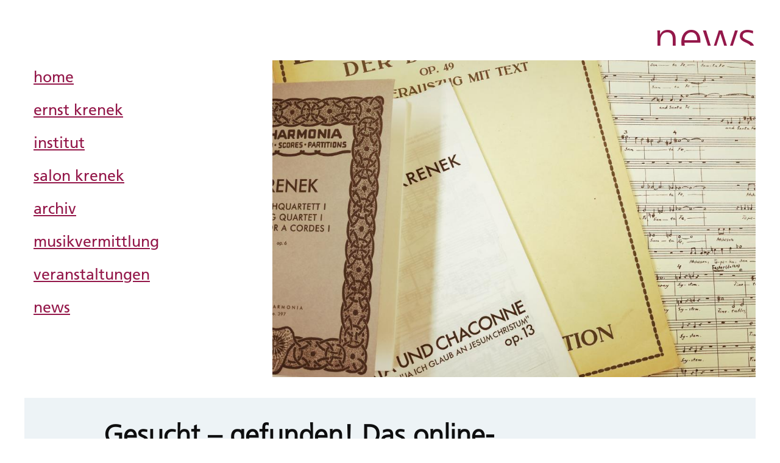

--- FILE ---
content_type: text/html; charset=UTF-8
request_url: https://www.krenek.at/news/gesucht-gefunden-das-online-werkverzeichnis-von-ernst-krenek
body_size: 12086
content:


<!DOCTYPE html>
<html lang="de" dir="ltr" prefix="og: https://ogp.me/ns#">
  <head>
    <meta charset="utf-8" />
<script language="javascript" type="text/javascript" src="/sites/default/files/legalweb_cloud/legalweb_cloud.js"></script>
<script>var _paq = _paq || [];(function(){var u=(("https:" == document.location.protocol) ? "https://matomo.acolono.com/" : "http://matomo.acolono.com/");_paq.push(["setSiteId", "8"]);_paq.push(["setTrackerUrl", u+"matomo.php"]);_paq.push(["setDoNotTrack", 1]);if (!window.matomo_search_results_active) {_paq.push(["trackPageView"]);}_paq.push(["setIgnoreClasses", ["no-tracking","colorbox"]]);_paq.push(["enableLinkTracking"]);var d=document,g=d.createElement("script"),s=d.getElementsByTagName("script")[0];g.type="text/javascript";g.defer=true;g.async=true;g.src=u+"matomo.js";s.parentNode.insertBefore(g,s);})();</script>
<meta name="description" content="Ob Überblick oder Detail – in der neuen Datenbank finden Sie umfangreiche Informationen zu Kreneks Werken" />
<link rel="canonical" href="https://www.krenek.at/news/gesucht-gefunden-das-online-werkverzeichnis-von-ernst-krenek" />
<meta property="og:site_name" content="Krenek" />
<meta property="og:type" content="News" />
<meta property="og:url" content="https://www.krenek.at/news/gesucht-gefunden-das-online-werkverzeichnis-von-ernst-krenek" />
<meta property="og:title" content="Gesucht – gefunden! Das online-Werkverzeichnis von Ernst Krenek" />
<meta property="og:description" content="Ob Überblick oder Detail – in der neuen Datenbank finden Sie umfangreiche Informationen zu Kreneks Werken" />
<meta property="og:image" content="" />
<meta property="og:image:url" content="" />
<meta property="og:image:secure_url" content="" />
<meta property="og:image:width" content="," />
<meta property="og:image:height" content="," />
<meta name="Generator" content="Drupal 10 (https://www.drupal.org)" />
<meta name="MobileOptimized" content="width" />
<meta name="HandheldFriendly" content="true" />
<meta name="viewport" content="width=device-width, initial-scale=1.0" />
<script type="application/ld+json">{
    "@context": "https://schema.org",
    "@graph": [
        {
            "@type": "Article",
            "headline": "Gesucht – gefunden! Das online-Werkverzeichnis von Ernst Krenek",
            "description": "Ob Überblick oder Detail – in der neuen Datenbank finden Sie umfangreiche Informationen zu Kreneks Werken",
            "datePublished": "Do, 28.03.2019, 11:36",
            "dateModified": "Do, 25.07.2019, 17:45"
        }
    ]
}</script>
<link rel="icon" href="/themes/ao_canvas/favicon.ico" type="image/vnd.microsoft.icon" />
<link rel="alternate" hreflang="de" href="https://www.krenek.at/news/gesucht-gefunden-das-online-werkverzeichnis-von-ernst-krenek" />
<link rel="alternate" hreflang="en" href="https://www.krenek.at/en/news/gesucht-gefunden-das-online-werkverzeichnis-von-ernst-krenek" />

    <title>Gesucht – gefunden! Das online-Werkverzeichnis von Ernst Krenek</title>
    <link rel="stylesheet" media="all" href="/sites/default/files/css/css_1IYMK0VJxve35y_-hYOGxvnp_zLMGRzXFkVHs3Abx-U.css?delta=0&amp;language=de&amp;theme=ao_canvas&amp;include=eJxFykEOwyAMRNELUXykaACLRHIAMThRb5-om27-4umjbxntAqVaT7BPJoNphd2atmzdi1RtOrG0hIGJOjF2Spk-YPEv0dvwZAf3d-SXS09JoIbr0Jvyazx7cdMHgMktvw" />
<link rel="stylesheet" media="all" href="/sites/default/files/legalweb_cloud/legalweb_cloud.css?t99dic" />
<link rel="stylesheet" media="all" href="/sites/default/files/css/css_nl2ab4Clxxldntw9x8mssvMrQFFKD_9FF3KHnFYsFbM.css?delta=2&amp;language=de&amp;theme=ao_canvas&amp;include=eJxFykEOwyAMRNELUXykaACLRHIAMThRb5-om27-4umjbxntAqVaT7BPJoNphd2atmzdi1RtOrG0hIGJOjF2Spk-YPEv0dvwZAf3d-SXS09JoIbr0Jvyazx7cdMHgMktvw" />
<link rel="stylesheet" media="all" href="/sites/default/files/css/css_BAChlg9ZC4y11cEfdg-F3Cm7ceywhGN7gl-ku5qJC-I.css?delta=3&amp;language=de&amp;theme=ao_canvas&amp;include=eJxFykEOwyAMRNELUXykaACLRHIAMThRb5-om27-4umjbxntAqVaT7BPJoNphd2atmzdi1RtOrG0hIGJOjF2Spk-YPEv0dvwZAf3d-SXS09JoIbr0Jvyazx7cdMHgMktvw" />

    
  </head>
  <body class="path-node">
    <a href="#main-content" class="skip-link visually-hidden focusable">
      Direkt zum Inhalt
    </a>
    
      <div class="dialog-off-canvas-main-canvas" data-off-canvas-main-canvas>
    
<div class="l-site">
      <header class="l-header" role="banner">
      <div class="l-header-content">
                          <div class="title-fancy">
    <p class="title-fancy__text">
        News
    </p>
  </div>


                          <div class="mobile-menu">
            <label class="mobile-menu__label" for="mobile-menu__toggle">
              <input id="mobile-menu__toggle" class="mobile-menu__toggle" type="checkbox">
              <div class="mobile-menu__burger">
                <span class="mobile-menu__burger-lines"></span>
              </div>
              <div class="mobile-menu__content">
                <div class="l-mobile-menu">
                  <div class="l-mobile-menu__columns">
                                                              <div class="l-mobile-menu__first">
                              <nav role="navigation"  class="menu-mobile">
            
  <h2 class="visually-hidden">Primary Mobile</h2>
  

        
              <ul>
              <li>
        <a href="/" data-drupal-link-system-path="&lt;front&gt;">Home</a>
              </li>
          <li>
        <a href="/ernst-krenek" data-drupal-link-system-path="node/44">Ernst Krenek</a>
              </li>
          <li>
        <a href="/institut" data-drupal-link-system-path="node/345">Institut</a>
              </li>
          <li>
        <a href="/salon" data-drupal-link-system-path="node/43">Salon Krenek</a>
              </li>
          <li>
        <a href="/archiv" data-drupal-link-system-path="node/29">Archiv</a>
              </li>
          <li>
        <a href="/musikvermittlung" data-drupal-link-system-path="node/24">Musikvermittlung</a>
              </li>
          <li>
        <a href="/veranstaltungen" data-drupal-link-system-path="veranstaltungen">Events</a>
              </li>
          <li>
        <a href="/news" data-drupal-link-system-path="news">News</a>
              </li>
          <li>
        <a href="https://datenbank.krenek.at/" target="_blank" rel="noreferrer">Werkverzeichnis</a>
              </li>
        </ul>
  


  </nav>



                      </div>
                    
                                                              <div class="l-mobile-menu__second">
                              <nav role="navigation"  class="menu-mobile menu-mobile--secondary">
            
  <h2 class="visually-hidden">Mobile Secondary</h2>
  

        
              <ul>
              <li>
        <a href="/impressum" data-drupal-link-system-path="node/228">Impressum</a>
              </li>
          <li>
        <a href="/datenschutz" data-drupal-link-system-path="node/206">Datenschutz</a>
              </li>
          <li>
        <a href="https://seu.cleverreach.com/f/34566-132583/" target="_blank" rel="noreferrer">Newsletter</a>
              </li>
          <li>
        <a href="https://www.facebook.com/pages/Ernst-Krenek-Institut/640540702623755" target="_blank" rel="noreferrer">Facebook</a>
              </li>
          <li>
        <a href="https://twitter.com/KrenekInstitut" target="_blank" rel="noreferrer">Twitter</a>
              </li>
        </ul>
  


  </nav>



                      </div>
                                      </div>
                </div>
              </div>
            </label>
          </div>
              </div>
    </header>
  
      <div class="l-hero">
            <nav role="navigation"  class="menu">
            
  <h2 class="visually-hidden">Main navigation</h2>
  

        
              <ul class="menu-primary">
              <li>
        <a href="/" data-drupal-link-system-path="&lt;front&gt;">Home</a>
              </li>
          <li>
        <a href="/ernst-krenek" data-drupal-link-system-path="node/44">Ernst Krenek</a>
              </li>
          <li>
        <a href="/institut" data-drupal-link-system-path="node/345">Institut</a>
              </li>
          <li>
        <a href="/salon" data-drupal-link-system-path="node/43">Salon Krenek</a>
              </li>
          <li>
        <a href="/archiv" data-drupal-link-system-path="node/29">Archiv</a>
              </li>
          <li>
        <a href="/musikvermittlung" title="Informationen zu unserem Musikvermittlungsprogramm &quot;ernst.&quot;" data-drupal-link-system-path="node/24">Musikvermittlung</a>
              </li>
          <li>
        <a href="/veranstaltungen" data-drupal-link-system-path="veranstaltungen">Veranstaltungen</a>
              </li>
          <li>
        <a href="/news" data-drupal-link-system-path="news">News</a>
              </li>
        </ul>
  


  </nav>
<section class="views-element-container">



      <div class="header-img-wrapper js-view-dom-id-2c7e99fe5ab80661e8ef55ad1cf756a874ef74418a6509816e61132eb7aaf445">
  
  
  

  
  
  

        <div class="header-img">
            

    <img loading="lazy" src="/sites/default/files/styles/hero/public/2019-03/werke_krenek.jpg?itok=UsT4XGVa" width="1024" height="1024" alt="Verschiedene Notenausgaben zu unterschiedlichen Krenek Werken" />





    </div>
  
  
  

  
  

  
  
</div>

  
</section>



    </div>
  
  <main class="l-main" role="main">
    <span class="string-one"></span>
    <span class="string-two"></span>
    <a id="main-content" tabindex="-1"></a>        <div class="l-content" role="main">
      <div class="l-content__main">

                <div class="l-content__main-content">
                <div data-drupal-messages-fallback class="hidden"></div>



  
    
    


<article data-history-node-id="226" class="news">
    
          <h1 class="news__title"><span>Gesucht – gefunden! Das online-Werkverzeichnis von Ernst Krenek</span>
</h1>
          
    <div class="l-p">
        
<div class="tags">
                        <span class="tag">Aus dem Archiv</span>
            </div>
    <div class="p-text p-text--default">
          

            
                          <p>Gemeinsam mit unserer neuen Website ist auch das elektronische Werkverzeichnis online gegangen. Die neue Datenbank bietet neben einer vollständigen Werkliste auch eine Gattungs-Übersicht und umfangreiche, intuitiv bedienbare Suchfunktionen.</p>

<p>In der Detail-Ansicht der Werke finden Sie nicht nur historische Eckdaten und Informationen zu den beteiligten Personen, sondern auch zu Besetzung, Bezugsquelle und Aufführungen.<br>
Die Datenbank wird laufend aktualisiert und auch einige Erweiterungen sind schon in Planung.</p>

<p>Sie haben einen Fehler entdeckt? Oder Bedienungsprobleme? Wir freuen uns über Ihr Feedback!</p>
        
            
      </div>

  
  <div class="p-cta p-cta--default">
                  <h3 class="p-cta__heading"></h3>
            
      <div class="p-cta__button-wrapper">
         
            
                          <a href="http://datenbank.krenek.at:8080/werk.php"  class="p-cta__button">Zur Werkdatenbank</a>
        
                                
      </div>
      </div>

    <div class="p-text p-text--default">
          

            
                          <p>&nbsp;</p>

<p>&nbsp;</p>
        
            
      </div>

    <div class="p-relation p-relation--default">
          

            
                          


<section  data-history-node-id="49" class="p-person">
    
             <span class="p-person__photo">
     
            
                          



      <h4 class="field__label visually-hidden">Image</h4>
            <img loading="lazy" src="/sites/default/files/styles/person/public/2018-12/Hannah%20Kvarda_Ernst%20Krenek%20Institut%20Privatstiftung_c_Walter%20Skokanitsch.jpg?h=1851c7a9&amp;itok=8iRbsX1z" width="300" height="300" alt="Portrait Hannah Kvarda" />


        

        
                                      </span>
            
    <div  data-history-node-id="49" class="p-person p-person__content">
        <h3 class="p-person__name"><span>Mag. Hannah Kvarda, MSc</span>
</h3>
        
             <span class="p-person__capacity">
     
            
                          Nachlasserschließung und Informationsmanagement, Bildungskarenz
        
                                      </span>
            
        
         
            
                          <a href="mailto:h.kvarda@krenek.com"  class="p-person__email">h.kvarda@krenek.com</a>
        
                                
        
         
            
                          <a href="tel:%2B432732-71570-10"  class="p-person__phone">+43 2732 - 71 570 - 10</a>
        
                                
    </div>
</section>
        
            
      </div>


    </div>
            <footer class="news__footer">
            
            <span><time datetime="2019-03-28T11:36:13+01:00" title="Donnerstag, 28. März 2019, 11:36 Uhr">Do, 28.03.2019, 11:36</time>
</span>

            
        </footer>
    </article>




        </div>
                              </div>
              <div class="l-content__footer">
                <section class="language-switcher-language-url" role="navigation">



  

<ul class="links language-list"><li hreflang="de" data-drupal-link-system-path="node/226" class="de is-active" aria-current="page"><a href="/news/gesucht-gefunden-das-online-werkverzeichnis-von-ernst-krenek" class="language-link is-active" hreflang="de" data-drupal-link-system-path="node/226" aria-current="page">German</a></li><li hreflang="en" data-drupal-link-system-path="node/226" class="en"><a href="/en/news/gesucht-gefunden-das-online-werkverzeichnis-von-ernst-krenek" class="language-link" hreflang="en" data-drupal-link-system-path="node/226">English</a></li></ul>
</section>



        </div>
      
    </div>
  </main>

      <footer class="l-footer" role="contentinfo">
            <div class="l-footer__content">
              

<nav role="navigation"  id="main-menu" class="menu-footer menu-footer--horizontally">
            
  <h2 class="visually-hidden">Footer menu</h2>
  

        
              <ul>
              <li>
        <a href="/impressum" data-drupal-link-system-path="node/228">Impressum</a>
              </li>
          <li>
        <a href="/datenschutz" data-drupal-link-system-path="node/206">Datenschutz</a>
              </li>
          <li>
        <a href="/presse" data-drupal-link-system-path="node/603">Presse</a>
              </li>
          <li>
        <a href="/newsletter" data-drupal-link-system-path="node/207">Newsletter</a>
              </li>
          <li>
        <a href="https://www.facebook.com/pages/Ernst-Krenek-Institut/640540702623755" target="_blank" rel="noreferrer">Facebook</a>
              </li>
          <li>
        <a href="https://www.instagram.com/ernst_krenek_institut/">Instagram</a>
              </li>
        </ul>
  


  </nav>



  
                    <a href="https://www.bundeskanzleramt.gv.at/kunst-und-kultur-agenden">
  <img src="/sites/default/files/2022-10/BMKOES_Logo.png" alt="Bundesministerium für Kunst, Kultur, öffentlichen Dienst und Sport"></a>
  
  
    <a href="http://www.noe.gv.at/noe/Kunst-Kultur/Kunst___Kultur.html">
<img src="/sites/default/files/2025-01/logo-kulturland-noe.jpg" alt="Kulturland Niederösterreich">
      </a>
            



      </div>
    </footer>
  
  <!---
  ┌───────┐
  │       │
  │  a:o  │  acolono.com
  │       │
  └───────┘
  -->

</div><a href="#" class="back-to-top js-back-to-top"><span class="back-to-top--txt">Back to Top</span></a>




<div class="pswp" tabindex="-1" role="dialog" aria-hidden="true">

    <div class="pswp__bg"></div>

    <div class="pswp__scroll-wrap">

        <div class="pswp__container">
      <div class="pswp__item"></div>
      <div class="pswp__item"></div>
      <div class="pswp__item"></div>
    </div>

        <div class="pswp__ui pswp__ui--hidden">

      <div class="pswp__top-bar">

        
        <div class="pswp__counter"></div>

        <button class="pswp__button pswp__button--close" title="Close (Esc)"></button>

        
        
        
                <div class="pswp__preloader">
          <div class="pswp__preloader__icn">
            <div class="pswp__preloader__cut">
              <div class="pswp__preloader__donut"></div>
            </div>
          </div>
        </div>
      </div>

      <div class="pswp__share-modal pswp__share-modal--hidden pswp__single-tap">
        <div class="pswp__share-tooltip"></div>
      </div>

      <button class="pswp__button pswp__button--arrow--left" title="Previous (arrow left)">
      </button>

      <button class="pswp__button pswp__button--arrow--right" title="Next (arrow right)">
      </button>

      <div class="pswp__caption">
        <div class="pswp__caption__center"></div>
      </div>

    </div>

  </div>

</div>

  </div>

    
 <div class="sp-dsgvo sp-dsgvo-popup-overlay not-accepted sp-dsgvo-overlay-hidden"> <div class="sp-dsgvo-privacy-popup using-mouse" role="dialog" aria-modal="true" tabindex="0" data-lwlang="de" aria-label="Bereich um Einstellungen zum Datenschutz vorzunehmen."> <div class="sp-dsgvo-popup-top"> <div> <div class="sp-dsgvo-logo-wrapper"> <img width="35" height="35" src="[data-uri]" class="sp-dsgvo-popup-logo" alt="Logo des Cookie Popups." title="Logo des Cookie Popups." aria-label="Logo des Cookie Popups."> </div> <div> <div style="display: flex; justify-content: space-between"> <div class="sp-dsgvo-privacy-popup-title"> <div class="sp-dsgvo-privacy-popup-title-general">Datenschutzinformation</div> <div class="sp-dsgvo-privacy-popup-title-details" style="display: none">Details</div> </div> <div style="text-align: right"> <a href="#" id="sp-dsgvo_popup_close-2" class="sp-dsgvo-popup-close close" aria-label="Link zum Schließen des Popups"> <svg width="10" height="10"> <line x1="0" y1="0" x2="10" y2="10"></line> <line x1="0" y1="10" x2="10" y2="0"></line> </svg><!-- #dsgvo_popup_close --> </a> </div> </div> <div style="display: flex; justify-content: space-between; flex-wrap: wrap;"> <div class="sp-dsgvo-link-wrapper"> <a href="https://www.krenek.at/impressum" tabindex="0" rel="noopener" aria-label="Link zum Impressum" target="_blank" class="align-top">Impressum</a> <span>|</span> <a href="https://www.krenek.at/datenschutz" tabindex="0" rel="noopener" aria-label="Link zur Datenschutzerklärung" target="_blank" class="align-top">Datenschutz</a> </div> <div id="last-action-date-container" style="display: none" title="Zeitpunkt Ihrer letzten Änderung (Zustimmung bzw. Ablehnung)"> Ihre Auswahl vom <span></span> </div> </div> </div> <div class="sp-dsgvo-header-description-text"> Der datenschutzrechtliche Verantwortliche (Ernst-Krenek-Institut-Privatstiftung, Österreich) würde gerne mit folgenden Diensten Ihre personenbezogenen Daten verarbeiten. Zur Personalisierung können Technologien wie Cookies, LocalStorage usw. verwendet werden. Dies ist für die Nutzung der Website nicht notwendig, ermöglicht aber eine noch engere Interaktion mit Ihnen. Falls gewünscht, können Sie Ihre Einwilligung jederzeit via unserer Datenschutzerklärung anpassen oder widerrufen. </div> </div> <!--header wrapper sm--> </div><!-- .popup-top --> <div class="sp-dsgvo-privacy-content" id="sp-dsgvo-privacy-content"> <div id="sp-dsgvo-privacy-content-category-content" class="sp-dsgvo-privacy-content-category-content "><div class="sp-dsgvo-category-container"><div><div class="sp-dsgvo-category-name"><div>Sonstige Inhalte <small>(2 Dienste)</small></div></div><div style="display: flex; justify-content: space-between"><div class="sp-dsgvo-category-description">Einbindung zusätzlicher Informationen</div><div class="sp-dsgvo-category-toggle"><div class="switch switch-green" tabindex="0" role="switch" aria-checked="false" aria-labelledby="sr-contents_embedds"><input type="checkbox" class="switch-input switch-input-category" value="1" name="sp-dsgvo-switch-category-contents_embedds" data-slug="contents_embedds" id="sp-dsgvo-switch-category-contents_embedds" aria-hidden="true" aria-labelledby="sl-contents_embedds"><span class="switch-label" id="sl-contents_embedds" data-on="ja" data-off="nein" role="switch" aria-checked="false" aria-labelledby="sr-contents_embedds"></span><span class="switch-handle" role="button" aria-labelledby="sr-contents_embedds"></span><span class="sr-only" aria-hidden="true" id="sr-contents_embedds">Switch zum Einwilligen bzw. Ablehnen der Kategorie Sonstige Inhalte</span></div></div></div></div><hr><div class="sp-dsgvo-category-item"><div><div class="sp-dsgvo-category-item-name">YouTube</div><div class="sp-dsgvo-category-item-company">Google Ireland Limited, Irland</div><div class="sp-dsgvo-category-item-description-url d-block d-sm-none"><a href="#" class="sp-dsgvo-more-information-link" data-slug="embeddings_youtube" data-title="YouTube">Alle Details<span class="sr-only">zu YouTube</span></a></div></div><div class="sp-dsgvo-category-item-actions"><div class="sp-dsgvo-category-item-description-url d-none d-sm-flex"><a href="#" class="sp-dsgvo-more-information-link" data-slug="embeddings_youtube" data-title="YouTube">Alle Details<span class="sr-only">zu YouTube</span></a></div><div class="sp-dsgvo-category-item-toggle" ><div class="switch switch-green float-right" tabindex="0" role="switch" aria-checked="false" aria-labelledby="sr-embeddings_youtube" ><input type="checkbox" class="switch-input sp-dsgvo-switch-integration" value="1" name="sp-dsgvo-switch-integration-embeddings_youtube" data-slug="embeddings_youtube" data-category="contents_embedds" id="sp-dsgvo-switch-integration-embeddings_youtube" aria-hidden="true" aria-labelledby="sl-embeddings_youtube"><span class="switch-label" id="sl-embeddings_youtube" data-on="ja" data-off="nein"></span><span class="switch-handle" role="button" aria-labelledby="sr-embeddings_youtube"></span><span class="sr-only" aria-hidden="true" id="sr-embeddings_youtube">Switch zum Einwilligen bzw. Ablehnen des Dienstes YouTube</span></div></div></div></div><div class="service-details-text-embeddings_youtube" style="display: none;">Beim Zugriff auf manche Teildienste unserer Website werden zusätzliche personenbezogene Daten verarbeitet. Dabei verarbeitete Datenkategorien: technische Verbindungsdaten des Serverzugriffs (IP-Adresse, Datum, Uhrzeit, abgefragte Seite, Browser-Informationen) und Daten zur Erstellung von Nutzungsstatistiken. Zweck der Verarbeitung: Auslieferung von Inhalten, die von Dritten bereitgestellt werden, Auswahl von Online-Werbung auf anderen Plattformen, die mittels Real-Time-Bidding anhand des Nutzungsverhaltens automatisch ausgewählt werden und Übermittlung und Darstellung von Video-Inhalten. Die Rechtsgrundlage für die Verarbeitung: Ihre Einwilligung nach Art. 6 (1) a DSGVO. Eine Übermittlung von Daten erfolgt: in gemeinsamer Verantwortung an Google Ireland Limited, Gordon House, Barrow Street, Dublin 4, Irland. Dies kann auch eine Übermittlung von personenbezogenen Daten in ein Land außerhalb der Europäischen Union bedeuten. Die Übermittlung der Daten in die USA erfolgt aufgrund Art. 45 DSGVO iVm der Angemessenheitsentscheidung C(2023) 4745 der Europäischen Kommission, da sich der Datenempfänger zur Einhaltung der Grundsätze der Datenverarbeitung des Data Privacy Frameworks (DPF) verpflichtet hat. </div><div class="sp-dsgvo-category-item"><div><div class="sp-dsgvo-category-item-name">X (Twitter)</div><div class="sp-dsgvo-category-item-company">Twitter International Unlimited Company, Irland</div><div class="sp-dsgvo-category-item-description-url d-block d-sm-none"><a href="#" class="sp-dsgvo-more-information-link" data-slug="embeddings_twitter" data-title="X (Twitter)">Alle Details<span class="sr-only">zu X (Twitter)</span></a></div></div><div class="sp-dsgvo-category-item-actions"><div class="sp-dsgvo-category-item-description-url d-none d-sm-flex"><a href="#" class="sp-dsgvo-more-information-link" data-slug="embeddings_twitter" data-title="X (Twitter)">Alle Details<span class="sr-only">zu X (Twitter)</span></a></div><div class="sp-dsgvo-category-item-toggle" ><div class="switch switch-green float-right" tabindex="0" role="switch" aria-checked="false" aria-labelledby="sr-embeddings_twitter" ><input type="checkbox" class="switch-input sp-dsgvo-switch-integration" value="1" name="sp-dsgvo-switch-integration-embeddings_twitter" data-slug="embeddings_twitter" data-category="contents_embedds" id="sp-dsgvo-switch-integration-embeddings_twitter" aria-hidden="true" aria-labelledby="sl-embeddings_twitter"><span class="switch-label" id="sl-embeddings_twitter" data-on="ja" data-off="nein"></span><span class="switch-handle" role="button" aria-labelledby="sr-embeddings_twitter"></span><span class="sr-only" aria-hidden="true" id="sr-embeddings_twitter">Switch zum Einwilligen bzw. Ablehnen des Dienstes X (Twitter)</span></div></div></div></div><div class="service-details-text-embeddings_twitter" style="display: none;">Beim Zugriff auf manche Teildienste unserer Website werden zusätzliche personenbezogene Daten verarbeitet. Dabei verarbeitete Datenkategorien: technische Verbindungsdaten des Serverzugriffs (IP-Adresse, Datum, Uhrzeit, abgefragte Seite, Browser-Informationen) und Daten über die Nutzung der Website sowie die Protokollierung von Klicks auf einzelne Elemente. Zweck der Verarbeitung: Auswahl von Online-Werbung auf anderen Plattformen, die mittels Real-Time-Bidding anhand des Nutzungsverhaltens automatisch ausgewählt werden und Bereitstellung von Social Media-Diensten. Die Rechtsgrundlage für die Verarbeitung: Ihre Einwilligung nach Art. 6 (1) a DSGVO. Eine Übermittlung von Daten erfolgt: in gemeinsamer Verantwortung an Twitter International Unlimited Company, One Cumberland Place, Fenian Street Dublin 2, D02 AX07, Irland. Dies kann auch eine Übermittlung von personenbezogenen Daten in ein Land außerhalb der Europäischen Union bedeuten. Die Übermittlung der Daten erfolgt auf Basis Ihrer Einwilligung gemäß Art. 6 Abs 1 lit a iVm Art. 49 Abs 1 lit a DSGVO. Sie wurden bereits vor Erteilung Ihrer Einwilligung informiert, dass die USA über kein den Standards der EU entsprechendes Datenschutzniveau verfügt. Insbesondere können US Geheimdienste auf Ihre Daten zugreifen, ohne dass Sie darüber informiert werden und ohne dass Sie dagegen rechtlich vorgehen können. </div></div></div> <div class="sp-dsgvo-popup-more-information" id="sp-dsgvo-popup-more-information" style="display: none"> <div class="sp-dsgvo-popup-more-information-top"> <div class="sp-dsgvo-popup-more-information-title" id="sp-dsgvo-popup-more-information-title"></div> <div class="sp-dsgvo-category-item-toggle"> <div class="switch switch-green" id="sp-dsgvo-more-information-switch" tabindex="0" role="switch" aria-checked="false" aria-labelledby="more-information-aria-label"> <input type="checkbox" class="switch-input" value="1" id="sp-dsgvo-more-information-switch-cb" data-slug="" aria-labelledby="sp-dsgvo-popup-more-information-title" aria-hidden="true"> <span class="switch-label" data-on="ja" data-off="nein" role="switch" aria-checked="false" aria-labelledby="more-information-aria-label"></span> <span class="switch-handle" role="button" aria-labelledby="more-information-aria-label"></span> <span class="sr-only" aria-hidden="true" id="more-information-aria-label">Switch zum Einwilligen bzw. Ablehnen des Dienstes</span> </div> </div> </div> <div class="sp-dsgvo-popup-more-information-content"> <div id="sp-dsgvo-popup-more-information-content" class="sp-dsgvo-category-container"> </div> </div> <div class="sp-dsgvo-popup-more-information-footer"> <button type="button" tabindex="0" class="sp-dsgvo-popup-button sp-dsgvo-popup-more-information-close grey" aria-label="Button zum Schließen der Informationen"> Zurück </button> </div> </div> <div id="sp-dsgvo-privacy-footer"> <div class="sp-dsgvo-privacy-bottom"> <button type="button" class="sp-dsgvo-popup-button sp-dsgvo-privacy-btn-accept-nothing grey" tabindex="0"> Nichts akzeptieren </button> <button type="button" class="sp-dsgvo-popup-button sp-dsgvo-privacy-btn-accept-all green" tabindex="0"> Alles akzeptieren </button> <button type="button" class="sp-dsgvo-popup-button sp-dsgvo-privacy-btn-accept-selection blue d-none" tabindex="0"> Auswahl akzeptieren </button> </div> </div> </div> </div> </div> <div id="cookie-notice" role="banner" class="sp-dsgvo lwb-d-flex cn-bottom" aria-label="Hinweisleiste zum Datenschutz."> <div class="cookie-notice-container container-fluid lwb-d-md-flex justify-content-md-center align-items-md-center"> <span id="cn-notice-icon-container"> <a href="https://legalweb.io" target="_blank" rel="noopener" aria-label="Link zu legalweb.io"><img id="cn-notice-icon" width="25" height="25" src="[data-uri]" alt="Icon of legalweb.io DSGVO/GDPR" title="legalweb.io Icon" style="display:inline !important;"></a> </span> <span id="cn-notice-text">Sofern Sie Ihre Datenschutzeinstellungen ändern möchten (Einwilligungen erteilen oder bereits erteilte Einwilligungen widerrufen), können Sie jederzeit <a href="#" onclick="lwShowPopup();" class="sp-dsgvo-show-privacy-popup">Ihre Einstellungen ändern</a>.</span> </div> </div> 

    <script type="application/json" data-drupal-selector="drupal-settings-json">{"path":{"baseUrl":"\/","pathPrefix":"","currentPath":"node\/226","currentPathIsAdmin":false,"isFront":false,"currentLanguage":"de"},"pluralDelimiter":"\u0003","suppressDeprecationErrors":true,"bu":{"_core":{"default_config_hash":"hHRgRa8uaUJPBEvzD2uaerY4Z9xdbV4glRDRNp8euEE"},"notify_ie":-2,"notify_firefox":56,"notify_opera":49,"notify_safari":10,"notify_chrome":62,"insecure":true,"unsupported":true,"mobile":true,"visibility_type":"hide","visibility_pages":"\/admin\r\n\/admin\/*","source":"\/\/browser-update.org\/update.min.js","show_source":"","position":"top","text_override":"","reminder":1,"reminder_closed":1,"new_window":true,"url":"","no_close":true,"test_mode":false},"legalwebCloudEnhancements":{"core":{"default_config_hash":"y8NmRKs0IvTcthpv7iWHUVQd4UsTW1ReYNH_3BGBjFw"},"disableOutsideClick":true,"removeCloseButton":true,"attachJsToHead":true},"matomo":{"disableCookies":false,"trackMailto":true},"user":{"uid":0,"permissionsHash":"998ba05f091d9764e9948e39d140b16e07aa41b262493f276062e25397f9e204"}}</script>
<script src="/sites/default/files/js/js_nmoooOGBGLWgOb_SuT1AQwf6wqCnDy4GvF_9EXsc_9o.js?scope=footer&amp;delta=0&amp;language=de&amp;theme=ao_canvas&amp;include=eJxNyEsOgzAMBcALheZI0YuxCNQfKU7g-ixQK1YjDbwQ7ETkTbxCliMS_tcYK_clqLvI60PdR_t9nbnODzWmL_ckvEEuroXE51rYGoxY2UZkxW5JMVw9P9xcdjFv"></script>

  </body>
</html>


--- FILE ---
content_type: text/css
request_url: https://www.krenek.at/sites/default/files/css/css_BAChlg9ZC4y11cEfdg-F3Cm7ceywhGN7gl-ku5qJC-I.css?delta=3&language=de&theme=ao_canvas&include=eJxFykEOwyAMRNELUXykaACLRHIAMThRb5-om27-4umjbxntAqVaT7BPJoNphd2atmzdi1RtOrG0hIGJOjF2Spk-YPEv0dvwZAf3d-SXS09JoIbr0Jvyazx7cdMHgMktvw
body_size: 48333
content:
/* @license GPL-2.0-or-later https://www.drupal.org/licensing/faq */
@-webkit-keyframes bounce{0%,20%,50%,80%,100%{-webkit-transform:translateY(0);transform:translateY(0)}40%{-webkit-transform:translateY(-30px);transform:translateY(-30px)}60%{-webkit-transform:translateY(-15px);transform:translateY(-15px)}}@keyframes bounce{0%,20%,50%,80%,100%{-webkit-transform:translateY(0);transform:translateY(0)}40%{-webkit-transform:translateY(-30px);transform:translateY(-30px)}60%{-webkit-transform:translateY(-15px);transform:translateY(-15px)}}@-webkit-keyframes flash{0%,50%,100%{opacity:1}25%,75%{opacity:0}}@keyframes flash{0%,50%,100%{opacity:1}25%,75%{opacity:0}}@-webkit-keyframes pulse{0%{-webkit-transform:scale(1);transform:scale(1)}50%{-webkit-transform:scale(1.1);transform:scale(1.1)}100%{-webkit-transform:scale(1);transform:scale(1)}}@keyframes pulse{0%{-webkit-transform:scale(1);transform:scale(1)}50%{-webkit-transform:scale(1.1);transform:scale(1.1)}100%{-webkit-transform:scale(1);transform:scale(1)}}@-webkit-keyframes rubberBand{0%{-webkit-transform:scale3d(1,1,1);transform:scale3d(1,1,1)}30%{-webkit-transform:scale3d(1.25,0.75,1);transform:scale3d(1.25,0.75,1)}40%{-webkit-transform:scale3d(0.75,1.25,1);transform:scale3d(0.75,1.25,1)}50%{-webkit-transform:scale3d(1.15,0.85,1);transform:scale3d(1.15,0.85,1)}65%{-webkit-transform:scale3d(0.95,1.05,1);transform:scale3d(0.95,1.05,1)}75%{-webkit-transform:scale3d(1.05,0.95,1);transform:scale3d(1.05,0.95,1)}100%{-webkit-transform:scale3d(1,1,1);transform:scale3d(1,1,1)}}@keyframes rubberBand{0%{-webkit-transform:scale3d(1,1,1);transform:scale3d(1,1,1)}30%{-webkit-transform:scale3d(1.25,0.75,1);transform:scale3d(1.25,0.75,1)}40%{-webkit-transform:scale3d(0.75,1.25,1);transform:scale3d(0.75,1.25,1)}50%{-webkit-transform:scale3d(1.15,0.85,1);transform:scale3d(1.15,0.85,1)}65%{-webkit-transform:scale3d(0.95,1.05,1);transform:scale3d(0.95,1.05,1)}75%{-webkit-transform:scale3d(1.05,0.95,1);transform:scale3d(1.05,0.95,1)}100%{-webkit-transform:scale3d(1,1,1);transform:scale3d(1,1,1)}}@-webkit-keyframes shake{0%,100%{-webkit-transform:translateX(0);transform:translateX(0)}10%,30%,50%,70%,90%{-webkit-transform:translateX(-10px);transform:translateX(-10px)}20%,40%,60%,80%{-webkit-transform:translateX(10px);transform:translateX(10px)}}@keyframes shake{0%,100%{-webkit-transform:translateX(0);transform:translateX(0)}10%,30%,50%,70%,90%{-webkit-transform:translateX(-10px);transform:translateX(-10px)}20%,40%,60%,80%{-webkit-transform:translateX(10px);transform:translateX(10px)}}@-webkit-keyframes swing{20%,40%,60%,80%,100%{-webkit-transform-origin:top center}20%{-webkit-transform:rotate(15deg)}40%{-webkit-transform:rotate(-10deg)}60%{-webkit-transform:rotate(5deg)}80%{-webkit-transform:rotate(-5deg)}100%{-webkit-transform:rotate(0deg)}}@keyframes swing{20%,40%,60%,80%,100%{-webkit-transform-origin:top center}20%{-webkit-transform:rotate(15deg)}40%{-webkit-transform:rotate(-10deg)}60%{-webkit-transform:rotate(5deg)}80%{-webkit-transform:rotate(-5deg)}100%{-webkit-transform:rotate(0deg)}}@-webkit-keyframes tada{0%{-webkit-transform:scale(1)}10%,20%{-webkit-transform:scale(0.9) rotate(-3deg)}30%,50%,70%,90%{-webkit-transform:scale(1.1) rotate(3deg)}40%,60%,80%{-webkit-transform:scale(1.1) rotate(-3deg)}100%{-webkit-transform:scale(1) rotate(0)}}@keyframes tada{0%{-webkit-transform:scale(1)}10%,20%{-webkit-transform:scale(0.9) rotate(-3deg)}30%,50%,70%,90%{-webkit-transform:scale(1.1) rotate(3deg)}40%,60%,80%{-webkit-transform:scale(1.1) rotate(-3deg)}100%{-webkit-transform:scale(1) rotate(0)}}@-webkit-keyframes wobble{0%{-webkit-transform:translateX(0%)}15%{-webkit-transform:translateX(-25%) rotate(-5deg)}30%{-webkit-transform:translateX(20%) rotate(3deg)}45%{-webkit-transform:translateX(-15%) rotate(-3deg)}60%{-webkit-transform:translateX(10%) rotate(2deg)}75%{-webkit-transform:translateX(-5%) rotate(-1deg)}100%{-webkit-transform:translateX(0%)}}@keyframes wobble{0%{-webkit-transform:translateX(0%)}15%{-webkit-transform:translateX(-25%) rotate(-5deg)}30%{-webkit-transform:translateX(20%) rotate(3deg)}45%{-webkit-transform:translateX(-15%) rotate(-3deg)}60%{-webkit-transform:translateX(10%) rotate(2deg)}75%{-webkit-transform:translateX(-5%) rotate(-1deg)}100%{-webkit-transform:translateX(0%)}}@-webkit-keyframes bounceIn{0%{opacity:0;-webkit-transform:scale(0.3)}50%{opacity:1;-webkit-transform:scale(1.05)}70%{-webkit-transform:scale(0.9)}100%{-webkit-transform:scale(1)}}@keyframes bounceIn{0%{opacity:0;-webkit-transform:scale(0.3)}50%{opacity:1;-webkit-transform:scale(1.05)}70%{-webkit-transform:scale(0.9)}100%{-webkit-transform:scale(1)}}@-webkit-keyframes bounceInDown{0%{opacity:0;-webkit-transform:translateY(-2000px)}60%{opacity:1;-webkit-transform:translateY(30px)}80%{-webkit-transform:translateY(-10px)}100%{-webkit-transform:translateY(0)}}@keyframes bounceInDown{0%{opacity:0;-webkit-transform:translateY(-2000px)}60%{opacity:1;-webkit-transform:translateY(30px)}80%{-webkit-transform:translateY(-10px)}100%{-webkit-transform:translateY(0)}}@-webkit-keyframes bounceInLeft{0%{opacity:0;-webkit-transform:translateX(-2000px)}60%{opacity:1;-webkit-transform:translateX(30px)}80%{-webkit-transform:translateX(-10px)}100%{-webkit-transform:translateX(0)}}@keyframes bounceInLeft{0%{opacity:0;-webkit-transform:translateX(-2000px)}60%{opacity:1;-webkit-transform:translateX(30px)}80%{-webkit-transform:translateX(-10px)}100%{-webkit-transform:translateX(0)}}@-webkit-keyframes bounceInRight{0%{opacity:0;-webkit-transform:translateX(2000px)}60%{opacity:1;-webkit-transform:translateX(-30px)}80%{-webkit-transform:translateX(10px)}100%{-webkit-transform:translateX(0)}}@keyframes bounceInRight{0%{opacity:0;-webkit-transform:translateX(2000px)}60%{opacity:1;-webkit-transform:translateX(-30px)}80%{-webkit-transform:translateX(10px)}100%{-webkit-transform:translateX(0)}}@-webkit-keyframes bounceInUp{0%{opacity:0;-webkit-transform:translateY(2000px)}60%{opacity:1;-webkit-transform:translateY(-30px)}80%{-webkit-transform:translateY(10px)}100%{-webkit-transform:translateY(0)}}@keyframes bounceInUp{0%{opacity:0;-webkit-transform:translateY(2000px)}60%{opacity:1;-webkit-transform:translateY(-30px)}80%{-webkit-transform:translateY(10px)}100%{-webkit-transform:translateY(0)}}.alpha-calc-color{background-color:rgba(125,125,125,0.98)}.is-duotone{line-height:1}.is-duotone img{position:relative;-webkit-filter:grayscale(100%) contrast(1.2);filter:grayscale(100%) contrast(1.2)}.is-duotone:after,.is-duotone:before{display:block;content:'';position:absolute;width:100%;height:100%;top:0;left:0}.is-duotone:before{z-index:3;background-color:#94184a;mix-blend-mode:hue}.is-duotone:after{mix-blend-mode:screen;background:-webkit-repeating-linear-gradient(315deg,rgba(76,71,31,0.3),transparent 1px,rgba(76,71,31,0.3) 2px);background:repeating-linear-gradient(135deg,rgba(76,71,31,0.3),transparent 1px,rgba(76,71,31,0.3) 2px);background-size:3px 3px;background:#94184a}.is-duotone--dark{background:#94184a}.is-duotone--dark img{display:block;mix-blend-mode:darken;-webkit-filter:grayscale(100%) contrast(1.2);filter:grayscale(100%) contrast(1.2);width:100%;height:auto}.is-duotone--dark:before{position:absolute;background:rgba(0,0,0,0.4)}.is-duotone--dark:after{display:block;content:'';position:absolute;width:100%;height:100%;top:0;left:0;-webkit-filter:contrast(1.3);filter:contrast(1.3);mix-blend-mode:lighten;background:#314b49}.is-duotone-bg{position:relative;display:block}.is-duotone-bg:before{background-color:#dc0;mix-blend-mode:multiply;content:"";width:inherit;height:inherit;position:absolute}.is-duotone-bg:after{background-color:#b2cb07;mix-blend-mode:screen;content:"";width:inherit;height:inherit;position:absolute}@-webkit-keyframes link-loading{from{background-size:100% 100%}to{background-size:100% 0.1rem}}@keyframes link-loading{from{background-size:100% 100%}to{background-size:100% 0.1rem}}.link{text-decoration:none;cursor:pointer;color:#94184a;background-image:-webkit-gradient(linear,left top,left bottom,color-stop(0,#94184a),to(#94184a));background-image:-webkit-linear-gradient(top,#94184a 0,#94184a 100%);background-image:linear-gradient(to bottom,#94184a 0,#94184a 100%);background-repeat:no-repeat;background-position:0 100%;background-size:100% 0.1rem;-webkit-animation-name:link-loading;animation-name:link-loading;-webkit-animation-duration:.8s;animation-duration:.8s;-webkit-transition:0.8s cubic-bezier(0.2,0,0.05,1);transition:0.8s cubic-bezier(0.2,0,0.05,1)}.link:hover{background-image:-webkit-gradient(linear,left top,left bottom,color-stop(0,#94184a),to(#94184a));background-image:-webkit-linear-gradient(top,#94184a 0,#94184a 100%);background-image:linear-gradient(to bottom,#94184a 0,#94184a 100%);background-size:100% 100%;color:#fff;-webkit-transition:0.1s cubic-bezier(0.5,0,0.05,1);transition:0.1s cubic-bezier(0.5,0,0.05,1)}.link::-moz-selection{background-color:#0e0e0f;color:#fff}.link::selection{background-color:#0e0e0f;color:#fff}@font-face{font-family:'FrutigerLTCom-Bold';src:url(/themes/ao_canvas/fonts/371F03_0_0.eot);src:url(/themes/ao_canvas/fonts/371F03_0_0.eot#iefix) format("embedded-opentype"),url(/themes/ao_canvas/fonts/371F03_0_0.woff2) format("woff2"),url(/themes/ao_canvas/fonts/371F03_0_0.woff) format("woff"),url(/themes/ao_canvas/fonts/371F03_0_0.ttf) format("truetype")}@font-face{font-family:'FrutigerLTPro-Light';src:url(/themes/ao_canvas/fonts/371F03_1_0.eot);src:url(/themes/ao_canvas/fonts/371F03_1_0.eot#iefix) format("embedded-opentype"),url(/themes/ao_canvas/fonts/371F03_1_0.woff2) format("woff2"),url(/themes/ao_canvas/fonts/371F03_1_0.woff) format("woff"),url(/themes/ao_canvas/fonts/371F03_1_0.ttf) format("truetype")}@font-face{font-family:'FrutigerLTPro-Roman';src:url(/themes/ao_canvas/fonts/371F03_2_0.eot);src:url(/themes/ao_canvas/fonts/371F03_2_0.eot#iefix) format("embedded-opentype"),url(/themes/ao_canvas/fonts/371F03_2_0.woff2) format("woff2"),url(/themes/ao_canvas/fonts/371F03_2_0.woff) format("woff"),url(/themes/ao_canvas/fonts/371F03_2_0.ttf) format("truetype")}.text-line{display:-webkit-box;display:-ms-flexbox;display:flex;-webkit-box-align:center;-ms-flex-align:center;align-items:center;text-align:center}.text-line:before,.text-line:after{-webkit-box-flex:1;-ms-flex:1 0 20%;flex:1 0 20%;height:2px;content:'';background-color:#94184a}.text-line:before{margin-right:30px}.text-line:after{margin-left:30px}.text-line-left{display:-webkit-box;display:-ms-flexbox;display:flex;-webkit-box-align:center;-ms-flex-align:center;align-items:center;text-align:center}.text-line-left:before,.text-line-left:after{-webkit-box-flex:1;-ms-flex:1 0 20%;flex:1 0 20%;height:2px;content:'';background-color:#94184a}.text-line-left:before{margin-right:30px}.text-line-left:after{margin-left:30px}.text-line-left:after{-webkit-box-flex:0;-ms-flex:0;flex:0;left:0}.text-line-right{display:-webkit-box;display:-ms-flexbox;display:flex;-webkit-box-align:center;-ms-flex-align:center;align-items:center;text-align:center}.text-line-right:before,.text-line-right:after{-webkit-box-flex:1;-ms-flex:1 0 20%;flex:1 0 20%;height:2px;content:'';background-color:#94184a}.text-line-right:before{margin-right:30px}.text-line-right:after{margin-left:30px}.text-line-right:before{-webkit-box-flex:0;-ms-flex:0;flex:0;margin-right:0}.sg-saparator--after:after{content:"";display:block;border-top:2px solid #94184a;width:120px;margin:15px 0}.sg-saparator--before:before{content:"";display:block;border-top:2px solid #94184a;width:120px;margin:15px 0}.sg-saparator-big--after{border-bottom:2px solid #94184a;padding-bottom:30px;margin-bottom:30px}.sg-saparator-big--before{border-top:2px solid #94184a;padding-top:30px;margin-top:30px}.layout-gallery:after{content:"";display:table;clear:both}.layout-gallery article{margin-bottom:30px}@media (min-width:400px){.layout-gallery article{width:49.15254%;float:left}.layout-gallery article:nth-child(2n+1){margin-left:0;margin-right:-100%;clear:both;margin-left:0}.layout-gallery article:nth-child(2n+2){margin-left:50.84746%;margin-right:-100%;clear:none}}@media (min-width:769px){.layout-gallery article{width:32.20339%;float:left}.layout-gallery article:nth-child(3n+1){margin-left:0;margin-right:-100%;clear:both;margin-left:0}.layout-gallery article:nth-child(3n+2){margin-left:33.89831%;margin-right:-100%;clear:none}.layout-gallery article:nth-child(3n+3){margin-left:67.79661%;margin-right:-100%;clear:none}}@media (min-width:1220px){.layout-gallery article{width:23.72881%;float:left}.layout-gallery article:nth-child(4n+1){margin-left:0;margin-right:-100%;clear:both;margin-left:0}.layout-gallery article:nth-child(4n+2){margin-left:25.42373%;margin-right:-100%;clear:none}.layout-gallery article:nth-child(4n+3){margin-left:50.84746%;margin-right:-100%;clear:none}.layout-gallery article:nth-child(4n+4){margin-left:76.27119%;margin-right:-100%;clear:none}}a.sg-custom-link{-webkit-transition:color 200ms ease;transition:color 200ms ease;text-decoration:none;position:relative;color:#0e0e0f;text-shadow:-1px -1px 0 #fff,1px -1px 0 #fff,-1px 1px 0 #fff,1px 1px 0 #fff;background-image:-webkit-linear-gradient(bottom,transparent,transparent 2px,#94184a 2px,#94184a 3px,transparent 3px);background-image:linear-gradient(to top,transparent,transparent 2px,#94184a 2px,#94184a 3px,transparent 3px)}@media (-webkit-min-device-pixel-ratio:1.5),(min-resolution:144dpi){a.sg-custom-link{background-image:-webkit-linear-gradient(bottom,transparent,transparent 2px,#94184a 2px,#94184a 2.5px,transparent 2.5px);background-image:linear-gradient(to top,transparent,transparent 2px,#94184a 2px,#94184a 2.5px,transparent 2.5px)}}a.sg-custom-link:hover,a.sg-custom-link:focus{text-decoration:none;background-image:-webkit-linear-gradient(bottom,transparent,transparent 2px,#94184a 2px,#94184a 3px,transparent 3px);background-image:linear-gradient(to top,transparent,transparent 2px,#94184a 2px,#94184a 3px,transparent 3px)}@media (-webkit-min-device-pixel-ratio:1.5),(min-resolution:144dpi){a.sg-custom-link:hover,a.sg-custom-link:focus{background-image:-webkit-linear-gradient(bottom,transparent,transparent 2px,#94184a 2px,#94184a 2.5px,transparent 2.5px);background-image:linear-gradient(to top,transparent,transparent 2px,#94184a 2px,#94184a 2.5px,transparent 2.5px)}}a.underline-animated{display:inline-block;position:relative;font-family:"FrutigerLTCom-Bold";color:#888;text-decoration:none}a.underline-animated:after{position:absolute;content:"";display:block;height:3px;bottom:-2px;width:0;background:transparent;-webkit-transition:width .5s ease,background-color .5s ease;transition:width .5s ease,background-color .5s ease}a.underline-animated:hover:after{width:100%;background:#94184a}a.underline-animated:link,a.underline-animated:visited{color:#888;text-decoration:none}a.underline-animated:active{color:#0e0e0f}a.underline-animated:hover,a.underline-animated:focus{color:#94184a;text-decoration:none}@-webkit-keyframes spinner{to{-webkit-transform:rotate(360deg);transform:rotate(360deg)}}@keyframes spinner{to{-webkit-transform:rotate(360deg);transform:rotate(360deg)}}.sg-spinner:before{content:'';display:inline-block;width:30px;height:30px;border-radius:50%;border:3px solid rgba(14,14,15,0.1);border-top-color:#94184a;-webkit-animation:spinner .4s linear infinite;animation:spinner .4s linear infinite}.form__item__prefix,.form__item__suffix{background-color:#94184a;color:#fff}.form__item__prefix{padding:7.5px 13px 7.5px 15px}.form__item__prefix{padding:7.5px 15px 7.5px 13px}.form__description{font-size:12px;font-size:.6rem;line-height:30px;line-height:1.5rem;color:#888}.form .is-loading{display:inline-block;position:relative}.form .is-loading:before{position:absolute;left:15px;top:15px;content:'';display:inline-block;width:30px;height:30px;border-radius:50%;border:3px solid rgba(14,14,15,0.1);border-top-color:#94184a;-webkit-animation:spinner .4s linear infinite;animation:spinner .4s linear infinite;z-index:1}input,textarea{max-width:100%}input[type="text"].form__input{font-size:16px;font-size:.8rem;line-height:30px;line-height:1.5rem;border-radius:0;min-height:60px;background-color:#fff;border:2px solid #94184a;margin:0;padding:0 15px;font-family:"FrutigerLTPro-Light";letter-spacing:.01rem;color:#0e0e0f}input[type="text"].form__input:focus{background:#fff}input[type="text"].form__input:focus::-webkit-input-placeholder{-webkit-transition:opacity 0.4s ease;transition:opacity 0.4s ease;opacity:0}input[type="text"].form__input:focus::-moz-placeholder{-webkit-transition:opacity 0.4s ease;transition:opacity 0.4s ease;opacity:0}input[type="text"].form__input:focus::-ms-input-placeholder{-webkit-transition:opacity 0.4s ease;transition:opacity 0.4s ease;opacity:0}input[type="text"].form__input:focus::placeholder{-webkit-transition:opacity 0.4s ease;transition:opacity 0.4s ease;opacity:0}input[type="text"].form__input:required{background-image:-webkit-radial-gradient(#c80000 20%,transparent 25%);background-image:radial-gradient(#c80000 20%,transparent 25%);background-size:2em 2em;background-position:top right;background-repeat:no-repeat}input[type="password"].form__input{font-size:16px;font-size:.8rem;line-height:30px;line-height:1.5rem;border-radius:0;min-height:60px;background-color:#fff;border:2px solid #94184a;margin:0;padding:0 15px;font-family:"FrutigerLTPro-Light";letter-spacing:.01rem;color:#0e0e0f;font-family:caption;letter-spacing:3px}input[type="password"].form__input:focus{background:#fff}input[type="password"].form__input:focus::-webkit-input-placeholder{-webkit-transition:opacity 0.4s ease;transition:opacity 0.4s ease;opacity:0}input[type="password"].form__input:focus::-moz-placeholder{-webkit-transition:opacity 0.4s ease;transition:opacity 0.4s ease;opacity:0}input[type="password"].form__input:focus::-ms-input-placeholder{-webkit-transition:opacity 0.4s ease;transition:opacity 0.4s ease;opacity:0}input[type="password"].form__input:focus::placeholder{-webkit-transition:opacity 0.4s ease;transition:opacity 0.4s ease;opacity:0}input[type="password"].form__input:required{background-image:-webkit-radial-gradient(#c80000 20%,transparent 25%);background-image:radial-gradient(#c80000 20%,transparent 25%);background-size:2em 2em;background-position:top right;background-repeat:no-repeat}input[type="number"].form__input{font-size:16px;font-size:.8rem;line-height:30px;line-height:1.5rem;border-radius:0;min-height:60px;background-color:#fff;border:2px solid #94184a;margin:0;padding:0 15px;font-family:"FrutigerLTPro-Light";letter-spacing:.01rem;color:#0e0e0f}input[type="number"].form__input:focus{background:#fff}input[type="number"].form__input:focus::-webkit-input-placeholder{-webkit-transition:opacity 0.4s ease;transition:opacity 0.4s ease;opacity:0}input[type="number"].form__input:focus::-moz-placeholder{-webkit-transition:opacity 0.4s ease;transition:opacity 0.4s ease;opacity:0}input[type="number"].form__input:focus::-ms-input-placeholder{-webkit-transition:opacity 0.4s ease;transition:opacity 0.4s ease;opacity:0}input[type="number"].form__input:focus::placeholder{-webkit-transition:opacity 0.4s ease;transition:opacity 0.4s ease;opacity:0}input[type="number"].form__input:required{background-image:-webkit-radial-gradient(#c80000 20%,transparent 25%);background-image:radial-gradient(#c80000 20%,transparent 25%);background-size:2em 2em;background-position:top right;background-repeat:no-repeat}input[type="email"].form__input{font-size:16px;font-size:.8rem;line-height:30px;line-height:1.5rem;border-radius:0;min-height:60px;background-color:#fff;border:2px solid #94184a;margin:0;padding:0 15px;font-family:"FrutigerLTPro-Light";letter-spacing:.01rem;color:#0e0e0f}input[type="email"].form__input:focus{background:#fff}input[type="email"].form__input:focus::-webkit-input-placeholder{-webkit-transition:opacity 0.4s ease;transition:opacity 0.4s ease;opacity:0}input[type="email"].form__input:focus::-moz-placeholder{-webkit-transition:opacity 0.4s ease;transition:opacity 0.4s ease;opacity:0}input[type="email"].form__input:focus::-ms-input-placeholder{-webkit-transition:opacity 0.4s ease;transition:opacity 0.4s ease;opacity:0}input[type="email"].form__input:focus::placeholder{-webkit-transition:opacity 0.4s ease;transition:opacity 0.4s ease;opacity:0}input[type="email"].form__input:required{background-image:-webkit-radial-gradient(#c80000 20%,transparent 25%);background-image:radial-gradient(#c80000 20%,transparent 25%);background-size:2em 2em;background-position:top right;background-repeat:no-repeat}input[type="url"].form__input{font-size:16px;font-size:.8rem;line-height:30px;line-height:1.5rem;border-radius:0;min-height:60px;background-color:#fff;border:2px solid #94184a;margin:0;padding:0 15px;font-family:"FrutigerLTPro-Light";letter-spacing:.01rem;color:#0e0e0f}input[type="url"].form__input:focus{background:#fff}input[type="url"].form__input:focus::-webkit-input-placeholder{-webkit-transition:opacity 0.4s ease;transition:opacity 0.4s ease;opacity:0}input[type="url"].form__input:focus::-moz-placeholder{-webkit-transition:opacity 0.4s ease;transition:opacity 0.4s ease;opacity:0}input[type="url"].form__input:focus::-ms-input-placeholder{-webkit-transition:opacity 0.4s ease;transition:opacity 0.4s ease;opacity:0}input[type="url"].form__input:focus::placeholder{-webkit-transition:opacity 0.4s ease;transition:opacity 0.4s ease;opacity:0}input[type="url"].form__input:required{background-image:-webkit-radial-gradient(#c80000 20%,transparent 25%);background-image:radial-gradient(#c80000 20%,transparent 25%);background-size:2em 2em;background-position:top right;background-repeat:no-repeat}input[type="tel"].form__input{font-size:16px;font-size:.8rem;line-height:30px;line-height:1.5rem;border-radius:0;min-height:60px;background-color:#fff;border:2px solid #94184a;margin:0;padding:0 15px;font-family:"FrutigerLTPro-Light";letter-spacing:.01rem;color:#0e0e0f}input[type="tel"].form__input:focus{background:#fff}input[type="tel"].form__input:focus::-webkit-input-placeholder{-webkit-transition:opacity 0.4s ease;transition:opacity 0.4s ease;opacity:0}input[type="tel"].form__input:focus::-moz-placeholder{-webkit-transition:opacity 0.4s ease;transition:opacity 0.4s ease;opacity:0}input[type="tel"].form__input:focus::-ms-input-placeholder{-webkit-transition:opacity 0.4s ease;transition:opacity 0.4s ease;opacity:0}input[type="tel"].form__input:focus::placeholder{-webkit-transition:opacity 0.4s ease;transition:opacity 0.4s ease;opacity:0}input[type="tel"].form__input:required{background-image:-webkit-radial-gradient(#c80000 20%,transparent 25%);background-image:radial-gradient(#c80000 20%,transparent 25%);background-size:2em 2em;background-position:top right;background-repeat:no-repeat}input[type="search"].form__input{font-size:16px;font-size:.8rem;line-height:30px;line-height:1.5rem;border-radius:0;min-height:60px;background-color:#fff;border:2px solid #94184a;margin:0;padding:0 15px;font-family:"FrutigerLTPro-Light";letter-spacing:.01rem;color:#0e0e0f}input[type="search"].form__input:focus{background:#fff}input[type="search"].form__input:focus::-webkit-input-placeholder{-webkit-transition:opacity 0.4s ease;transition:opacity 0.4s ease;opacity:0}input[type="search"].form__input:focus::-moz-placeholder{-webkit-transition:opacity 0.4s ease;transition:opacity 0.4s ease;opacity:0}input[type="search"].form__input:focus::-ms-input-placeholder{-webkit-transition:opacity 0.4s ease;transition:opacity 0.4s ease;opacity:0}input[type="search"].form__input:focus::placeholder{-webkit-transition:opacity 0.4s ease;transition:opacity 0.4s ease;opacity:0}input[type="search"].form__input:required{background-image:-webkit-radial-gradient(#c80000 20%,transparent 25%);background-image:radial-gradient(#c80000 20%,transparent 25%);background-size:2em 2em;background-position:top right;background-repeat:no-repeat}input[type="search"].form__input::-webkit-search-decoration,input[type="search"].form__input::-webkit-search-results-button{display:none}input[type="date"].form__input{font-size:16px;font-size:.8rem;line-height:30px;line-height:1.5rem;border-radius:0;min-height:60px;background-color:#fff;border:2px solid #94184a;margin:0;padding:0 15px;font-family:"FrutigerLTPro-Light";letter-spacing:.01rem;color:#0e0e0f}input[type="date"].form__input:focus{background:#fff}input[type="date"].form__input:focus::-webkit-input-placeholder{-webkit-transition:opacity 0.4s ease;transition:opacity 0.4s ease;opacity:0}input[type="date"].form__input:focus::-moz-placeholder{-webkit-transition:opacity 0.4s ease;transition:opacity 0.4s ease;opacity:0}input[type="date"].form__input:focus::-ms-input-placeholder{-webkit-transition:opacity 0.4s ease;transition:opacity 0.4s ease;opacity:0}input[type="date"].form__input:focus::placeholder{-webkit-transition:opacity 0.4s ease;transition:opacity 0.4s ease;opacity:0}input[type="date"].form__input:required{background-image:-webkit-radial-gradient(#c80000 20%,transparent 25%);background-image:radial-gradient(#c80000 20%,transparent 25%);background-size:2em 2em;background-position:top right;background-repeat:no-repeat}input[type="datetime"].form__input{font-size:16px;font-size:.8rem;line-height:30px;line-height:1.5rem;border-radius:0;min-height:60px;background-color:#fff;border:2px solid #94184a;margin:0;padding:0 15px;font-family:"FrutigerLTPro-Light";letter-spacing:.01rem;color:#0e0e0f}input[type="datetime"].form__input:focus{background:#fff}input[type="datetime"].form__input:focus::-webkit-input-placeholder{-webkit-transition:opacity 0.4s ease;transition:opacity 0.4s ease;opacity:0}input[type="datetime"].form__input:focus::-moz-placeholder{-webkit-transition:opacity 0.4s ease;transition:opacity 0.4s ease;opacity:0}input[type="datetime"].form__input:focus::-ms-input-placeholder{-webkit-transition:opacity 0.4s ease;transition:opacity 0.4s ease;opacity:0}input[type="datetime"].form__input:focus::placeholder{-webkit-transition:opacity 0.4s ease;transition:opacity 0.4s ease;opacity:0}input[type="datetime"].form__input:required{background-image:-webkit-radial-gradient(#c80000 20%,transparent 25%);background-image:radial-gradient(#c80000 20%,transparent 25%);background-size:2em 2em;background-position:top right;background-repeat:no-repeat}input[type="datetime-local"].form__input{font-size:16px;font-size:.8rem;line-height:30px;line-height:1.5rem;border-radius:0;min-height:60px;background-color:#fff;border:2px solid #94184a;margin:0;padding:0 15px;font-family:"FrutigerLTPro-Light";letter-spacing:.01rem;color:#0e0e0f}input[type="datetime-local"].form__input:focus{background:#fff}input[type="datetime-local"].form__input:focus::-webkit-input-placeholder{-webkit-transition:opacity 0.4s ease;transition:opacity 0.4s ease;opacity:0}input[type="datetime-local"].form__input:focus::-moz-placeholder{-webkit-transition:opacity 0.4s ease;transition:opacity 0.4s ease;opacity:0}input[type="datetime-local"].form__input:focus::-ms-input-placeholder{-webkit-transition:opacity 0.4s ease;transition:opacity 0.4s ease;opacity:0}input[type="datetime-local"].form__input:focus::placeholder{-webkit-transition:opacity 0.4s ease;transition:opacity 0.4s ease;opacity:0}input[type="datetime-local"].form__input:required{background-image:-webkit-radial-gradient(#c80000 20%,transparent 25%);background-image:radial-gradient(#c80000 20%,transparent 25%);background-size:2em 2em;background-position:top right;background-repeat:no-repeat}input[type="month"].form__input{font-size:16px;font-size:.8rem;line-height:30px;line-height:1.5rem;border-radius:0;min-height:60px;background-color:#fff;border:2px solid #94184a;margin:0;padding:0 15px;font-family:"FrutigerLTPro-Light";letter-spacing:.01rem;color:#0e0e0f}input[type="month"].form__input:focus{background:#fff}input[type="month"].form__input:focus::-webkit-input-placeholder{-webkit-transition:opacity 0.4s ease;transition:opacity 0.4s ease;opacity:0}input[type="month"].form__input:focus::-moz-placeholder{-webkit-transition:opacity 0.4s ease;transition:opacity 0.4s ease;opacity:0}input[type="month"].form__input:focus::-ms-input-placeholder{-webkit-transition:opacity 0.4s ease;transition:opacity 0.4s ease;opacity:0}input[type="month"].form__input:focus::placeholder{-webkit-transition:opacity 0.4s ease;transition:opacity 0.4s ease;opacity:0}input[type="month"].form__input:required{background-image:-webkit-radial-gradient(#c80000 20%,transparent 25%);background-image:radial-gradient(#c80000 20%,transparent 25%);background-size:2em 2em;background-position:top right;background-repeat:no-repeat}input[type="week"].form__input{font-size:16px;font-size:.8rem;line-height:30px;line-height:1.5rem;border-radius:0;min-height:60px;background-color:#fff;border:2px solid #94184a;margin:0;padding:0 15px;font-family:"FrutigerLTPro-Light";letter-spacing:.01rem;color:#0e0e0f}input[type="week"].form__input:focus{background:#fff}input[type="week"].form__input:focus::-webkit-input-placeholder{-webkit-transition:opacity 0.4s ease;transition:opacity 0.4s ease;opacity:0}input[type="week"].form__input:focus::-moz-placeholder{-webkit-transition:opacity 0.4s ease;transition:opacity 0.4s ease;opacity:0}input[type="week"].form__input:focus::-ms-input-placeholder{-webkit-transition:opacity 0.4s ease;transition:opacity 0.4s ease;opacity:0}input[type="week"].form__input:focus::placeholder{-webkit-transition:opacity 0.4s ease;transition:opacity 0.4s ease;opacity:0}input[type="week"].form__input:required{background-image:-webkit-radial-gradient(#c80000 20%,transparent 25%);background-image:radial-gradient(#c80000 20%,transparent 25%);background-size:2em 2em;background-position:top right;background-repeat:no-repeat}input[type="time"].form__input{font-size:16px;font-size:.8rem;line-height:30px;line-height:1.5rem;border-radius:0;min-height:60px;background-color:#fff;border:2px solid #94184a;margin:0;padding:0 15px;font-family:"FrutigerLTPro-Light";letter-spacing:.01rem;color:#0e0e0f}input[type="time"].form__input:focus{background:#fff}input[type="time"].form__input:focus::-webkit-input-placeholder{-webkit-transition:opacity 0.4s ease;transition:opacity 0.4s ease;opacity:0}input[type="time"].form__input:focus::-moz-placeholder{-webkit-transition:opacity 0.4s ease;transition:opacity 0.4s ease;opacity:0}input[type="time"].form__input:focus::-ms-input-placeholder{-webkit-transition:opacity 0.4s ease;transition:opacity 0.4s ease;opacity:0}input[type="time"].form__input:focus::placeholder{-webkit-transition:opacity 0.4s ease;transition:opacity 0.4s ease;opacity:0}input[type="time"].form__input:required{background-image:-webkit-radial-gradient(#c80000 20%,transparent 25%);background-image:radial-gradient(#c80000 20%,transparent 25%);background-size:2em 2em;background-position:top right;background-repeat:no-repeat}textarea.form__input{font-size:16px;font-size:.8rem;line-height:30px;line-height:1.5rem;border-radius:0;min-height:60px;background-color:#fff;border:2px solid #94184a;margin:0;padding:0 15px;font-family:"FrutigerLTPro-Light";letter-spacing:.01rem;color:#0e0e0f;font-size:16px;font-size:.8rem;line-height:30px;line-height:1.5rem;border:2px solid #94184a;padding:15px;background-color:#fff;font-family:"FrutigerLTPro-Light";letter-spacing:.01rem;color:#0e0e0f}textarea.form__input:focus{background:#fff}textarea.form__input:focus::-webkit-input-placeholder{-webkit-transition:opacity 0.4s ease;transition:opacity 0.4s ease;opacity:0}textarea.form__input:focus::-moz-placeholder{-webkit-transition:opacity 0.4s ease;transition:opacity 0.4s ease;opacity:0}textarea.form__input:focus::-ms-input-placeholder{-webkit-transition:opacity 0.4s ease;transition:opacity 0.4s ease;opacity:0}textarea.form__input:focus::placeholder{-webkit-transition:opacity 0.4s ease;transition:opacity 0.4s ease;opacity:0}textarea.form__input:required{background-image:-webkit-radial-gradient(#c80000 20%,transparent 25%);background-image:radial-gradient(#c80000 20%,transparent 25%);background-size:2em 2em;background-position:top right;background-repeat:no-repeat}.form-type-checkbox input[type="checkbox"]{display:none}.form-type-checkbox input[type="checkbox"]:checked+label:before{background:url(/themes/ao_canvas/images/check.svg) no-repeat right #fff;background-size:2rem 2rem;background-position:center center}.form-type-checkbox input[type="checkbox"]:required+label:after{content:" *";font-weight:bold;color:#e32}.form-type-checkbox input[type="checkbox"]:disabled+label{opacity:0.4;cursor:not-allowed !important}.form-type-checkbox label{font-size:16px;font-size:.8rem;line-height:30px;line-height:1.5rem;cursor:pointer;display:inline-block;margin:0 0 7.5px;font-family:"FrutigerLTPro-Light";letter-spacing:.01rem;color:#0e0e0f}.form-type-checkbox label:before{content:"";border:2px solid #94184a;display:inline-block;width:2rem;height:2rem;margin-right:5px;text-align:center;margin-bottom:-.66667rem;position:relative;-webkit-box-sizing:border-box;box-sizing:border-box;background-color:#fff}.radio{cursor:pointer}.radio input[type="radio"]{display:none}.radio input[type="radio"]:checked+label:before{background-color:#94184a}.radio input[type="radio"]:required+label:after{content:" *";font-weight:bold;color:#e32}.radio input[type="radio"]:disabled+label{opacity:0.4;cursor:not-allowed !important}.radio label{font-size:16px;font-size:.8rem;line-height:30px;line-height:1.5rem;line-height:100%;cursor:pointer;vertical-align:text-middle;display:inline-block;margin:7.5px 0;font-family:"FrutigerLTPro-Light";letter-spacing:.01rem;color:#0e0e0f}.radio label:before{content:"";border:2px solid #94184a;-webkit-box-shadow:inset 0 0 0 4px #fff;box-shadow:inset 0 0 0 4px #fff;border-radius:50%;color:rgba(255,255,255,0);display:inline-block;width:2rem;height:2rem;margin-right:5px;text-align:center;background-color:#fff;margin-bottom:-.66667rem;position:relative;box-shadow:inset 0 0 0 4px #fff}.form-select{-webkit-appearance:none;-moz-appearance:none;appearance:none;font-size:16px;font-size:.8rem;line-height:30px;line-height:1.5rem;font-family:"FrutigerLTPro-Light";letter-spacing:.01rem;color:#0e0e0f;border:2px solid #94184a;cursor:pointer;line-height:100%}.form-select::-ms-expand{display:none}@media screen and (min-width:0\0){.form-select{background:none;padding-right:15px}}.form-select:not([multiple]){display:inline-block;min-height:60px;margin:0;padding:15px 35px 0 15px;border-radius:0;overflow:hidden;background:url(/themes/ao_canvas/images/arrow-down.svg) no-repeat right #fff;background-color:#fff;background-size:20px 20px;background-position:right 7.5px center}.form-select[multiple]{padding:15px}.form-select[multiple] option{background-color:#ffff00;color:#ff0000}.datalist input[list="datalist"]{font-size:16px;font-size:.8rem;line-height:30px;line-height:1.5rem;border-radius:0;min-height:60px;background-color:#fff;border:2px solid #94184a;margin:0;padding:0 15px;font-family:"FrutigerLTPro-Light";letter-spacing:.01rem;color:#0e0e0f}.datalist input[list="datalist"]:focus{background:#fff}.datalist input[list="datalist"]:focus::-webkit-input-placeholder{-webkit-transition:opacity 0.4s ease;transition:opacity 0.4s ease;opacity:0}.datalist input[list="datalist"]:focus::-moz-placeholder{-webkit-transition:opacity 0.4s ease;transition:opacity 0.4s ease;opacity:0}.datalist input[list="datalist"]:focus::-ms-input-placeholder{-webkit-transition:opacity 0.4s ease;transition:opacity 0.4s ease;opacity:0}.datalist input[list="datalist"]:focus::placeholder{-webkit-transition:opacity 0.4s ease;transition:opacity 0.4s ease;opacity:0}.datalist input[list="datalist"]:required{background-image:-webkit-radial-gradient(#c80000 20%,transparent 25%);background-image:radial-gradient(#c80000 20%,transparent 25%);background-size:2em 2em;background-position:top right;background-repeat:no-repeat}.color input[type="color"]{min-width:60px;height:60px;-webkit-appearance:none;border:2px solid #94184a}.color input[type="color"]::-webkit-color-swatch-wrapper{padding:0}.color input[type="color"]::-webkit-color-swatch{border:none}.range input[type="range"]{-webkit-appearance:none;margin:30px 0;width:100%}.range input[type="range"]::-webkit-slider-runnable-track{width:100%;height:2px;background:#888;cursor:pointer}.range input[type="range"]::-webkit-slider-thumb{-webkit-appearance:none;border-color:transparent;background:#94184a;height:45px;width:45px;margin-top:-21.5px;border-radius:50%;cursor:pointer}.range input[type="range"]::-moz-range-track{width:100%;height:2px;background:#888;cursor:pointer}.range input[type="range"]::-moz-range-thumb{border:none;background:#94184a;height:45px;width:45px;border-radius:50%;cursor:pointer}.range input[type="range"]::-ms-track{color:transparent;background:transparent;border-color:transparent;border-width:8px 0;width:100%;height:2px;cursor:pointer}.range input[type="range"]::-ms-fill-lower{background:#888}.range input[type="range"]::-ms-fill-upper{background:#888}.range input[type="range"]::-ms-thumb{border-color:transparent;background:#94184a;height:45px;width:45px;border-radius:50%}.range input[type="range"]:focus{outline:none}.range input[type="range"]:focus::-ms-fill-lower{background:#888}.range input[type="range"]:focus::-ms-fill-upper{background:#888}.field--type-file,.field--type-image,.form-managed-file{border:1px solid #94184a;padding:15px 35px 15px 15px}.field--type-file .description,.field--type-image .description,.form-managed-file .description{font-size:12px;font-size:.6rem;line-height:30px;line-height:1.5rem;color:#888}input[type="submit"].form__input{display:inline-block;padding:6px 18px;margin:0 0 0 0;width:auto;text-align:center;line-height:1;cursor:pointer;-webkit-appearance:none;-webkit-transition:background-color .25s ease-out,color .25s ease-out;transition:background-color .25s ease-out,color .25s ease-out;vertical-align:middle;border:2px solid transparent;border-radius:0;font-size:16px;font-size:.8rem;line-height:30px;line-height:1.5rem;background-color:#94184a;background-image:none;text-transform:uppercase;font-family:"FrutigerLTCom-Bold";letter-spacing:.1rem;text-decoration:none;color:#fff;-ms-touch-action:manipulation;touch-action:manipulation}input[type="submit"].form__input:hover,input[type="submit"].form__input:focus{color:#fff;background-color:#303030;background-image:none}.js input[type="submit"].form__input.js-hide{display:none}.html{background-color:#fff}ol{margin:0;padding:0;list-style-position:inside;list-style-image:none;list-style-type:decimal}ul{margin:0;padding:0;list-style-position:inside;list-style-image:none;list-style-type:disc}img{margin:0;line-height:0;border:0;max-width:100%;height:auto}html{font-size:125%;line-height:30px;line-height:1.5rem}body{font-family:"FrutigerLTPro-Light";color:#0e0e0f;font-weight:200;overflow-wrap:break-word}body ::-moz-selection{background-color:#94184a;color:#fff}body ::selection{background-color:#94184a;color:#fff}h1,h2,h3,h4,h5,h6{margin-top:0px;margin-top:0rem;margin-bottom:0px;margin-bottom:0rem;padding-top:0px;padding-top:0rem;padding-bottom:0px;padding-bottom:0rem}p{margin-top:0px;margin-top:0rem;margin-bottom:0px;margin-bottom:0rem;padding-top:0px;padding-top:0rem;padding-bottom:0px;padding-bottom:0rem}strong{font-weight:bold}em{font-style:italic}u{text-decoration:underline}code{font-size:16px;font-size:.8rem;line-height:30px;line-height:1.5rem;white-space:pre-wrap;overflow-x:auto;overflow-y:auto;font-family:Fixedsys,Courier,monospace}a{cursor:pointer}figure{margin:0}dl{margin:0}dd{margin:0}blockquote{margin:0}table{border-spacing:0;width:100%;text-align:left}.is-disabled{opacity:0.4}.is-disabled input,.is-disabled select,.is-disabled textarea{cursor:not-allowed !important}.site-logo{display:inline-block;height:90px}.site-logo svg{height:90px;width:auto}.button{display:inline-block;padding:6px 18px;margin:0 0 0 0;width:auto;text-align:center;line-height:1;cursor:pointer;-webkit-appearance:none;-webkit-transition:background-color .25s ease-out,color .25s ease-out;transition:background-color .25s ease-out,color .25s ease-out;vertical-align:middle;border:2px solid transparent;border-radius:0;font-size:16px;font-size:.8rem;line-height:30px;line-height:1.5rem;background-color:#94184a;background-image:none;text-transform:uppercase;font-family:"FrutigerLTCom-Bold";letter-spacing:.1rem;text-decoration:none;color:#fff;-ms-touch-action:manipulation;touch-action:manipulation;background-color:transparent;border:2px #94184a solid;color:#94184a}.button:hover,.button:focus{color:#fff;background-color:#303030;background-image:none}.button:hover,.button:focus{color:#fff;background-color:#94184a}.button.is-disabled,.button:disabled{opacity:0.4;cursor:not-allowed !important}.button.is-disabled:hover,.button:disabled:hover{background-color:transparent;color:#94184a}.button.is-inverted{border-color:#fff;color:#fff}.button.is-inverted:hover,.button.is-inverted:focus{color:#0e0e0f;background-color:#fff}.button-secondary{display:inline-block;padding:6px 18px;margin:0 0 0 0;width:auto;text-align:center;line-height:1;cursor:pointer;-webkit-appearance:none;-webkit-transition:background-color .25s ease-out,color .25s ease-out;transition:background-color .25s ease-out,color .25s ease-out;vertical-align:middle;border:2px solid transparent;border-radius:0;font-size:16px;font-size:.8rem;line-height:30px;line-height:1.5rem;background-color:#94184a;background-image:none;text-transform:uppercase;font-family:"FrutigerLTCom-Bold";letter-spacing:.1rem;text-decoration:none;color:#fff;-ms-touch-action:manipulation;touch-action:manipulation}.button-secondary:hover,.button-secondary:focus{color:#fff;background-color:#303030;background-image:none}.button-secondary:hover,.button-secondary:focus{color:#fff;background-color:#0e0e0f}.button-secondary.is-disabled,.button-secondary:disabled{opacity:0.4;cursor:not-allowed !important}.button-secondary.is-disabled:hover,.button-secondary:disabled:hover{background-color:#94184a}.button-link{display:inline-block;padding:6px 18px;margin:0 0 0 0;width:auto;text-align:center;line-height:1;cursor:pointer;-webkit-appearance:none;-webkit-transition:background-color .25s ease-out,color .25s ease-out;transition:background-color .25s ease-out,color .25s ease-out;vertical-align:middle;border:2px solid transparent;border-radius:0;font-size:16px;font-size:.8rem;line-height:30px;line-height:1.5rem;background-color:#94184a;background-image:none;text-transform:uppercase;font-family:"FrutigerLTCom-Bold";letter-spacing:.1rem;text-decoration:none;color:#fff;-ms-touch-action:manipulation;touch-action:manipulation;background-color:transparent;color:#94184a;text-decoration:underline;text-transform:none;letter-spacing:normal}.button-link:hover,.button-link:focus{color:#fff;background-color:#303030;background-image:none}.button-link:visited{color:#efefef}.button-link:hover,.button-link:focus{color:#0e0e0f;background-color:transparent}.button-link:hover{text-decoration:none}.button-link.is-disabled,.button-link:disabled{opacity:0.4;cursor:not-allowed !important}a.button-icon,button.button-icon{font-size:16px;font-size:.8rem;line-height:30px;line-height:1.5rem;display:-webkit-inline-box;display:-ms-inline-flexbox;display:inline-flex;-webkit-box-align:center;-ms-flex-align:center;align-items:center;-webkit-box-pack:left;-ms-flex-pack:left;justify-content:left;position:relative;padding:0;border:0;background-color:transparent;text-transform:uppercase;text-align:left;color:#0e0e0f;text-decoration:none;margin-bottom:30px;padding-left:90px;min-height:64px;line-height:normal;letter-spacing:0.2em}a.button-icon:before,button.button-icon:before{display:inline-block;padding:6px 18px;margin:0 0 0 0;width:auto;text-align:center;line-height:1;cursor:pointer;-webkit-appearance:none;-webkit-transition:background-color .25s ease-out,color .25s ease-out;transition:background-color .25s ease-out,color .25s ease-out;vertical-align:middle;border:2px solid transparent;border-radius:0;font-size:16px;font-size:.8rem;line-height:30px;line-height:1.5rem;background-color:#94184a;background-image:none;text-transform:uppercase;font-family:"FrutigerLTCom-Bold";letter-spacing:.1rem;text-decoration:none;color:#fff;-ms-touch-action:manipulation;touch-action:manipulation;content:"";width:60px;height:64px;margin-bottom:0;position:absolute;left:0;top:0;background-image:url(/themes/ao_canvas/images/arrow.svg);background-repeat:no-repeat;background-position:center center;background-color:#4a4a4a;background-size:52px 52px}a.button-icon:before:hover,a.button-icon:before:focus,button.button-icon:before:hover,button.button-icon:before:focus{color:#fff;background-color:#303030;background-image:none}a.button-icon:hover,button.button-icon:hover{color:#94184a}a.button-icon:hover:before,button.button-icon:hover:before{background-color:#94184a;background-position:2px center}a.button-icon[data-icon]:hover:before,button.button-icon[data-icon]:hover:before{background-position:center center;background-size:56px 56px}a.button-icon[data-icon="mapmarker"]:before,button.button-icon[data-icon="mapmarker"]:before{background-image:url(/themes/ao_canvas/images/mapmarker.svg)}a.button-icon[data-icon="schedule"]:before,button.button-icon[data-icon="schedule"]:before{background-image:url(/themes/ao_canvas/images/schedule.svg)}a.button-close,button.button-close{text-indent:-9999em;height:60px;width:60px;position:relative;line-height:60px;display:inline-block;border:2px solid #0e0e0f;border-radius:100%;background-color:rgba(255,255,255,0.5)}a.button-close:before,a.button-close:after,button.button-close:before,button.button-close:after{-webkit-transform:rotate(-45deg);-ms-transform:rotate(-45deg);transform:rotate(-45deg);content:"";position:absolute;top:50%;left:50%;margin-top:-1px;margin-left:-12px;display:block;height:2px;width:24px;background-color:#0e0e0f;-webkit-transition:all 0.25s ease-out;transition:all 0.25s ease-out}a.button-close:after,button.button-close:after{-webkit-transform:rotate(-135deg);-ms-transform:rotate(-135deg);transform:rotate(-135deg)}a.button-close:hover,a.button-close:focus,button.button-close:hover,button.button-close:focus{background-color:rgba(255,255,255,0.8)}a.button-close:hover:before,a.button-close:hover:after,a.button-close:focus:before,a.button-close:focus:after,button.button-close:hover:before,button.button-close:hover:after,button.button-close:focus:before,button.button-close:focus:after{-webkit-transform:rotate(0deg);-ms-transform:rotate(0deg);transform:rotate(0deg)}a.button-close:focus,button.button-close:focus{background-color:#fff}a.button-close--secondary,button.button-close--secondary{border-color:#fff;background-color:rgba(14,14,15,0.5)}a.button-close--secondary:before,a.button-close--secondary:after,button.button-close--secondary:before,button.button-close--secondary:after{background-color:#fff}a.button-close--secondary:hover,a.button-close--secondary:focus,button.button-close--secondary:hover,button.button-close--secondary:focus{background-color:rgba(14,14,15,0.8)}a.button-close--secondary:focus,button.button-close--secondary:focus{background-color:#0e0e0f}.buttons>*{margin-right:12.5px;margin-bottom:12.5px}.button{display:-webkit-inline-box;display:-ms-inline-flexbox;display:inline-flex;-webkit-box-align:center;-ms-flex-align:center;align-items:center;-webkit-box-pack:center;-ms-flex-pack:center;justify-content:center;width:auto;padding:12px 25px;cursor:pointer;-webkit-transition:background-color .25s ease-out,color .25s ease-out;transition:background-color .25s ease-out,color .25s ease-out;text-align:center;vertical-align:middle;text-decoration:none;letter-spacing:0.1rem;text-transform:uppercase;border:1px solid transparent;border-radius:0;line-height:1;-webkit-appearance:none;-ms-touch-action:manipulation;touch-action:manipulation;color:#0e0e0f;border:1px #94184a solid;background-color:transparent}.button:hover,.button:focus{background-color:#94184a}.button:hover,.button:focus{color:#fff;background-color:#94184a}.button .button__icon{max-width:1.625em;max-height:1.625em;margin-top:-4.5px;margin-bottom:-4.5px;fill:#0e0e0f}.button .button__icon--only{margin-top:-5px;margin-bottom:-5px}.button .button__icon--before,.button .button__icon--after{margin-top:-.8125em;margin-bottom:-.8125em}.button .button__icon--before{margin-right:12.5px}.button .button__icon--after{margin-left:12.5px}.button:hover .button__icon,.button:focus .button__icon{fill:#fff}.button-link{font-size:.8rem;font-size:16px;line-height:1.25rem;line-height:25px;display:-webkit-inline-box;display:-ms-inline-flexbox;display:inline-flex;-webkit-box-align:center;-ms-flex-align:center;align-items:center;-webkit-box-pack:center;-ms-flex-pack:center;justify-content:center;width:auto;padding:12px 25px;cursor:pointer;-webkit-transition:background-color .25s ease-out,color .25s ease-out;transition:background-color .25s ease-out,color .25s ease-out;text-align:center;vertical-align:middle;text-decoration:none;letter-spacing:0.1rem;text-transform:uppercase;border:1px solid transparent;border-radius:0;background-color:#94184a;line-height:1;-webkit-appearance:none;-ms-touch-action:manipulation;touch-action:manipulation;padding-right:0;padding-left:0;text-decoration:underline;letter-spacing:0.15rem;text-transform:none;color:#0e0e0f;background-color:transparent}.button-link:hover,.button-link:focus{color:#fff;background-color:#94184a}.button-link .button__icon{max-width:1.625em;max-height:1.625em;margin-top:-4.5px;margin-bottom:-4.5px;fill:#0e0e0f}.button-link .button__icon--only{margin-top:-5px;margin-bottom:-5px}.button-link .button__icon--before,.button-link .button__icon--after{margin-top:-.8125em;margin-bottom:-.8125em}.button-link .button__icon--before{margin-right:12.5px}.button-link .button__icon--after{margin-left:12.5px}.button-link:hover .button__icon,.button-link:focus .button__icon{fill:#0e0e0f}.button-link:hover,.button-link:focus{text-decoration:none;color:#0e0e0f;background-color:transparent}.button-icon{position:relative;display:-webkit-inline-box;display:-ms-inline-flexbox;display:inline-flex;-webkit-box-align:center;-ms-flex-align:center;align-items:center;-webkit-box-pack:left;-ms-flex-pack:left;justify-content:left;min-height:52px;margin-bottom:25px;text-align:left;text-decoration:none;letter-spacing:0.2em;text-transform:uppercase;color:#0e0e0f;border:0;background-color:transparent;line-height:normal}.button-icon .button__icon{max-width:1.625em;max-height:1.625em;margin-top:-4.5px;margin-bottom:-4.5px;fill:#fff}.button-icon .button__icon--only{margin-top:-5px;margin-bottom:-5px}.button-icon .button__icon--before,.button-icon .button__icon--after{margin-top:-.8125em;margin-bottom:-.8125em}.button-icon .button__icon--before{margin-right:12.5px}.button-icon .button__icon--after{margin-left:12.5px}.button-icon:hover .button__icon,.button-icon:focus .button__icon{fill:#fff}.button-icon .button__icon{-ms-flex-item-align:center;align-self:center;width:50px;max-width:none;height:50px;max-height:none;margin:0 auto 0;fill:currentColor}.button-icon .button__icon--before{margin-right:22.5px}.button-icon .button__icon--after{margin-left:22.5px}.button-icon .button__icon--button-icon{display:-webkit-box;display:-ms-flexbox;display:flex;width:50px;height:52px;background-color:#94184a}.button-icon:hover{color:#94184a}.button-icon:hover .button__icon--button-icon{-webkit-transition:all 0.75s ease-out;transition:all 0.75s ease-out;background-color:#94184a}.button-icon--inverted{color:#fff}.button-icon--inverted .button__icon{fill:currentColor}.image__media{position:relative;display:inline-block}.image__media:hover ~ figcaption{color:#303030}.image__media:hover footer{opacity:1;background-color:#94184a;text-shadow:none}.image__media img{-webkit-user-select:none;-moz-user-select:none;-ms-user-select:none;user-select:none;display:block;background-color:transparent}.image__media footer{position:absolute;right:0;bottom:0;padding:5px 10px;opacity:0.6;color:#fff;text-shadow:1px 1px 3px rgba(0,0,0,0.8);line-height:0}.image__media footer small{font-size:12px;line-height:100%}.image__media ~ figcaption{margin-top:5px;text-align:center;color:#888}.image--s{display:inline-block}.image--s .image__media{display:inline-block;position:relative}.image--s:hover figcaption{color:#303030}.image--s:hover footer{display:inline-block}.image--s figcaption{font-size:16px;font-size:.8rem;line-height:30px;line-height:1.5rem}.image--s footer{display:none;padding:7.5px}.avatar{border-radius:100%;height:120px;width:120px;background-color:#94184a}.avatar--icon{height:42px;width:42px}.tag{display:inline-block;font-size:14px;font-size:.7rem;line-height:30px;line-height:1.5rem;font-weight:500;color:#303030;line-height:30px;padding:0 30px;border-radius:15px;background-color:#fff;margin-right:15px;letter-spacing:0.2px;border:0}.tag img{float:left;margin:0 7.5px 0 -30px;height:30px;width:30px;border-radius:50%;margin-right:15px}.badge{display:inline-block;height:30px;font-size:14px;font-weight:500;color:#303030;line-height:30px;padding:0 15px;border-radius:15px;background-color:#efefef;margin-bottom:7.5px;margin-right:7.5px}.badge.is-new{color:#fff;background-color:#c80000}.badge.is-new:after{content:" new"}[data-ribbon]{position:relative}[data-ribbon]:before{content:"text";font-size:14px;text-transform:uppercase;font-weight:bold;text-align:center;display:block;width:7em;position:absolute;top:.74em;left:-1.74em;-webkit-transform:rotate(-45deg);-ms-transform:rotate(-45deg);transform:rotate(-45deg)}[data-ribbon]:after{content:"";background:transparent;border-top:1em solid;border-color:#fff;display:block;width:5em;pointer-events:none;position:absolute;height:5em;top:-1em;left:-1em;border-left:1em solid #fff}[data-ribbon=new]:before{content:"New";background:#c80000;color:#fff}[data-ribbon=sold]:before{content:"Sold";background:#efefef;color:#7c7c7c}[data-ribbon=free]:before{content:"Free";background:#85cb0f;color:#fff}.heading{color:#0e0e0f;font-family:"FrutigerLTCom-Bold";font-weight:300;letter-spacing:.05rem;text-transform:none;font-size:25px;font-size:1.25rem;line-height:30px;line-height:1.5rem;overflow-wrap:break-word;margin:0 0 30px 0}.heading--h1{font-size:30px;font-size:1.5rem;line-height:45px;line-height:2.25rem}@media (min-width:550px){.heading--h1{font-size:35px;font-size:1.75rem;line-height:45px;line-height:2.25rem}}@media (min-width:769px){.heading--h1{font-size:58px;font-size:2.9rem;line-height:75px;line-height:3.75rem}}@media (min-width:1220px){.heading--h1{font-size:74px;font-size:3.7rem;line-height:90px;line-height:4.5rem}}.heading--h2{font-size:25px;font-size:1.25rem;line-height:30px;line-height:1.5rem}@media (min-width:769px){.heading--h2{font-size:30px;font-size:1.5rem;line-height:45px;line-height:2.25rem}}.heading--h3,.heading--h4,.heading--h5{font-size:25px;font-size:1.25rem;line-height:30px;line-height:1.5rem}.link{text-decoration:none;cursor:pointer;color:#94184a;background-image:-webkit-gradient(linear,left top,left bottom,color-stop(0,#94184a),to(#94184a));background-image:-webkit-linear-gradient(top,#94184a 0,#94184a 100%);background-image:linear-gradient(to bottom,#94184a 0,#94184a 100%);background-repeat:no-repeat;background-position:0 100%;background-size:100% 0.1rem;-webkit-animation-name:link-loading;animation-name:link-loading;-webkit-animation-duration:.8s;animation-duration:.8s;-webkit-transition:0.8s cubic-bezier(0.2,0,0.05,1);transition:0.8s cubic-bezier(0.2,0,0.05,1)}.link:hover{background-image:-webkit-gradient(linear,left top,left bottom,color-stop(0,#94184a),to(#94184a));background-image:-webkit-linear-gradient(top,#94184a 0,#94184a 100%);background-image:linear-gradient(to bottom,#94184a 0,#94184a 100%);background-size:100% 100%;color:#fff;-webkit-transition:0.1s cubic-bezier(0.5,0,0.05,1);transition:0.1s cubic-bezier(0.5,0,0.05,1)}.link::-moz-selection{background-color:#0e0e0f;color:#fff}.link::selection{background-color:#0e0e0f;color:#fff}a.link-underline{-webkit-transition:color 200ms ease;transition:color 200ms ease;text-decoration:none;position:relative;color:#0e0e0f;text-shadow:-1px -1px 0 #fff,1px -1px 0 #fff,-1px 1px 0 #fff,1px 1px 0 #fff;background-image:-webkit-linear-gradient(bottom,transparent,transparent 2px,#94184a 2px,#94184a 3px,transparent 3px);background-image:linear-gradient(to top,transparent,transparent 2px,#94184a 2px,#94184a 3px,transparent 3px);text-decoration:underline}@media (-webkit-min-device-pixel-ratio:1.5),(min-resolution:144dpi){a.link-underline{background-image:-webkit-linear-gradient(bottom,transparent,transparent 2px,#94184a 2px,#94184a 2.5px,transparent 2.5px);background-image:linear-gradient(to top,transparent,transparent 2px,#94184a 2px,#94184a 2.5px,transparent 2.5px)}}a.link-underline:hover,a.link-underline:focus{text-decoration:none;background-image:-webkit-linear-gradient(bottom,transparent,transparent 2px,#94184a 2px,#94184a 3px,transparent 3px);background-image:linear-gradient(to top,transparent,transparent 2px,#94184a 2px,#94184a 3px,transparent 3px)}@media (-webkit-min-device-pixel-ratio:1.5),(min-resolution:144dpi){a.link-underline:hover,a.link-underline:focus{background-image:-webkit-linear-gradient(bottom,transparent,transparent 2px,#94184a 2px,#94184a 2.5px,transparent 2.5px);background-image:linear-gradient(to top,transparent,transparent 2px,#94184a 2px,#94184a 2.5px,transparent 2.5px)}}a.link-animated{display:inline-block;position:relative;font-family:"FrutigerLTCom-Bold";color:#888;text-decoration:none}a.link-animated:after{position:absolute;content:"";display:block;height:3px;bottom:-2px;width:0;background:transparent;-webkit-transition:width .5s ease,background-color .5s ease;transition:width .5s ease,background-color .5s ease}a.link-animated:hover:after{width:100%;background:#94184a}a.link-animated:link,a.link-animated:visited{color:#888;text-decoration:none}a.link-animated:active{color:#0e0e0f}a.link-animated:hover,a.link-animated:focus{color:#94184a;text-decoration:none}.form__item__prefix,.form__item__suffix{background-color:#94184a;color:#fff}.form__item__prefix{padding:7.5px 13px 7.5px 15px}.form__item__prefix{padding:7.5px 15px 7.5px 13px}.form__description{font-size:12px;font-size:.6rem;line-height:30px;line-height:1.5rem;color:#888}.form .is-loading{display:inline-block;position:relative}.form .is-loading:before{position:absolute;left:15px;top:15px;content:'';display:inline-block;width:30px;height:30px;border-radius:50%;border:3px solid rgba(14,14,15,0.1);border-top-color:#94184a;-webkit-animation:spinner .4s linear infinite;animation:spinner .4s linear infinite;z-index:1}input,textarea{max-width:100%}input[type="text"].form__input{font-size:16px;font-size:.8rem;line-height:30px;line-height:1.5rem;border-radius:0;min-height:60px;background-color:#fff;border:2px solid #94184a;margin:0;padding:0 15px;font-family:"FrutigerLTPro-Light";letter-spacing:.01rem;color:#0e0e0f}input[type="text"].form__input:focus{background:#fff}input[type="text"].form__input:focus::-webkit-input-placeholder{-webkit-transition:opacity 0.4s ease;transition:opacity 0.4s ease;opacity:0}input[type="text"].form__input:focus::-moz-placeholder{-webkit-transition:opacity 0.4s ease;transition:opacity 0.4s ease;opacity:0}input[type="text"].form__input:focus::-ms-input-placeholder{-webkit-transition:opacity 0.4s ease;transition:opacity 0.4s ease;opacity:0}input[type="text"].form__input:focus::placeholder{-webkit-transition:opacity 0.4s ease;transition:opacity 0.4s ease;opacity:0}input[type="text"].form__input:required{background-image:-webkit-radial-gradient(#c80000 20%,transparent 25%);background-image:radial-gradient(#c80000 20%,transparent 25%);background-size:2em 2em;background-position:top right;background-repeat:no-repeat}input[type="password"].form__input{font-size:16px;font-size:.8rem;line-height:30px;line-height:1.5rem;border-radius:0;min-height:60px;background-color:#fff;border:2px solid #94184a;margin:0;padding:0 15px;font-family:"FrutigerLTPro-Light";letter-spacing:.01rem;color:#0e0e0f;font-family:caption;letter-spacing:3px}input[type="password"].form__input:focus{background:#fff}input[type="password"].form__input:focus::-webkit-input-placeholder{-webkit-transition:opacity 0.4s ease;transition:opacity 0.4s ease;opacity:0}input[type="password"].form__input:focus::-moz-placeholder{-webkit-transition:opacity 0.4s ease;transition:opacity 0.4s ease;opacity:0}input[type="password"].form__input:focus::-ms-input-placeholder{-webkit-transition:opacity 0.4s ease;transition:opacity 0.4s ease;opacity:0}input[type="password"].form__input:focus::placeholder{-webkit-transition:opacity 0.4s ease;transition:opacity 0.4s ease;opacity:0}input[type="password"].form__input:required{background-image:-webkit-radial-gradient(#c80000 20%,transparent 25%);background-image:radial-gradient(#c80000 20%,transparent 25%);background-size:2em 2em;background-position:top right;background-repeat:no-repeat}input[type="number"].form__input{font-size:16px;font-size:.8rem;line-height:30px;line-height:1.5rem;border-radius:0;min-height:60px;background-color:#fff;border:2px solid #94184a;margin:0;padding:0 15px;font-family:"FrutigerLTPro-Light";letter-spacing:.01rem;color:#0e0e0f}input[type="number"].form__input:focus{background:#fff}input[type="number"].form__input:focus::-webkit-input-placeholder{-webkit-transition:opacity 0.4s ease;transition:opacity 0.4s ease;opacity:0}input[type="number"].form__input:focus::-moz-placeholder{-webkit-transition:opacity 0.4s ease;transition:opacity 0.4s ease;opacity:0}input[type="number"].form__input:focus::-ms-input-placeholder{-webkit-transition:opacity 0.4s ease;transition:opacity 0.4s ease;opacity:0}input[type="number"].form__input:focus::placeholder{-webkit-transition:opacity 0.4s ease;transition:opacity 0.4s ease;opacity:0}input[type="number"].form__input:required{background-image:-webkit-radial-gradient(#c80000 20%,transparent 25%);background-image:radial-gradient(#c80000 20%,transparent 25%);background-size:2em 2em;background-position:top right;background-repeat:no-repeat}input[type="email"].form__input{font-size:16px;font-size:.8rem;line-height:30px;line-height:1.5rem;border-radius:0;min-height:60px;background-color:#fff;border:2px solid #94184a;margin:0;padding:0 15px;font-family:"FrutigerLTPro-Light";letter-spacing:.01rem;color:#0e0e0f}input[type="email"].form__input:focus{background:#fff}input[type="email"].form__input:focus::-webkit-input-placeholder{-webkit-transition:opacity 0.4s ease;transition:opacity 0.4s ease;opacity:0}input[type="email"].form__input:focus::-moz-placeholder{-webkit-transition:opacity 0.4s ease;transition:opacity 0.4s ease;opacity:0}input[type="email"].form__input:focus::-ms-input-placeholder{-webkit-transition:opacity 0.4s ease;transition:opacity 0.4s ease;opacity:0}input[type="email"].form__input:focus::placeholder{-webkit-transition:opacity 0.4s ease;transition:opacity 0.4s ease;opacity:0}input[type="email"].form__input:required{background-image:-webkit-radial-gradient(#c80000 20%,transparent 25%);background-image:radial-gradient(#c80000 20%,transparent 25%);background-size:2em 2em;background-position:top right;background-repeat:no-repeat}input[type="url"].form__input{font-size:16px;font-size:.8rem;line-height:30px;line-height:1.5rem;border-radius:0;min-height:60px;background-color:#fff;border:2px solid #94184a;margin:0;padding:0 15px;font-family:"FrutigerLTPro-Light";letter-spacing:.01rem;color:#0e0e0f}input[type="url"].form__input:focus{background:#fff}input[type="url"].form__input:focus::-webkit-input-placeholder{-webkit-transition:opacity 0.4s ease;transition:opacity 0.4s ease;opacity:0}input[type="url"].form__input:focus::-moz-placeholder{-webkit-transition:opacity 0.4s ease;transition:opacity 0.4s ease;opacity:0}input[type="url"].form__input:focus::-ms-input-placeholder{-webkit-transition:opacity 0.4s ease;transition:opacity 0.4s ease;opacity:0}input[type="url"].form__input:focus::placeholder{-webkit-transition:opacity 0.4s ease;transition:opacity 0.4s ease;opacity:0}input[type="url"].form__input:required{background-image:-webkit-radial-gradient(#c80000 20%,transparent 25%);background-image:radial-gradient(#c80000 20%,transparent 25%);background-size:2em 2em;background-position:top right;background-repeat:no-repeat}input[type="tel"].form__input{font-size:16px;font-size:.8rem;line-height:30px;line-height:1.5rem;border-radius:0;min-height:60px;background-color:#fff;border:2px solid #94184a;margin:0;padding:0 15px;font-family:"FrutigerLTPro-Light";letter-spacing:.01rem;color:#0e0e0f}input[type="tel"].form__input:focus{background:#fff}input[type="tel"].form__input:focus::-webkit-input-placeholder{-webkit-transition:opacity 0.4s ease;transition:opacity 0.4s ease;opacity:0}input[type="tel"].form__input:focus::-moz-placeholder{-webkit-transition:opacity 0.4s ease;transition:opacity 0.4s ease;opacity:0}input[type="tel"].form__input:focus::-ms-input-placeholder{-webkit-transition:opacity 0.4s ease;transition:opacity 0.4s ease;opacity:0}input[type="tel"].form__input:focus::placeholder{-webkit-transition:opacity 0.4s ease;transition:opacity 0.4s ease;opacity:0}input[type="tel"].form__input:required{background-image:-webkit-radial-gradient(#c80000 20%,transparent 25%);background-image:radial-gradient(#c80000 20%,transparent 25%);background-size:2em 2em;background-position:top right;background-repeat:no-repeat}input[type="search"].form__input{font-size:16px;font-size:.8rem;line-height:30px;line-height:1.5rem;border-radius:0;min-height:60px;background-color:#fff;border:2px solid #94184a;margin:0;padding:0 15px;font-family:"FrutigerLTPro-Light";letter-spacing:.01rem;color:#0e0e0f}input[type="search"].form__input:focus{background:#fff}input[type="search"].form__input:focus::-webkit-input-placeholder{-webkit-transition:opacity 0.4s ease;transition:opacity 0.4s ease;opacity:0}input[type="search"].form__input:focus::-moz-placeholder{-webkit-transition:opacity 0.4s ease;transition:opacity 0.4s ease;opacity:0}input[type="search"].form__input:focus::-ms-input-placeholder{-webkit-transition:opacity 0.4s ease;transition:opacity 0.4s ease;opacity:0}input[type="search"].form__input:focus::placeholder{-webkit-transition:opacity 0.4s ease;transition:opacity 0.4s ease;opacity:0}input[type="search"].form__input:required{background-image:-webkit-radial-gradient(#c80000 20%,transparent 25%);background-image:radial-gradient(#c80000 20%,transparent 25%);background-size:2em 2em;background-position:top right;background-repeat:no-repeat}input[type="search"].form__input::-webkit-search-decoration,input[type="search"].form__input::-webkit-search-results-button{display:none}input[type="date"].form__input{font-size:16px;font-size:.8rem;line-height:30px;line-height:1.5rem;border-radius:0;min-height:60px;background-color:#fff;border:2px solid #94184a;margin:0;padding:0 15px;font-family:"FrutigerLTPro-Light";letter-spacing:.01rem;color:#0e0e0f}input[type="date"].form__input:focus{background:#fff}input[type="date"].form__input:focus::-webkit-input-placeholder{-webkit-transition:opacity 0.4s ease;transition:opacity 0.4s ease;opacity:0}input[type="date"].form__input:focus::-moz-placeholder{-webkit-transition:opacity 0.4s ease;transition:opacity 0.4s ease;opacity:0}input[type="date"].form__input:focus::-ms-input-placeholder{-webkit-transition:opacity 0.4s ease;transition:opacity 0.4s ease;opacity:0}input[type="date"].form__input:focus::placeholder{-webkit-transition:opacity 0.4s ease;transition:opacity 0.4s ease;opacity:0}input[type="date"].form__input:required{background-image:-webkit-radial-gradient(#c80000 20%,transparent 25%);background-image:radial-gradient(#c80000 20%,transparent 25%);background-size:2em 2em;background-position:top right;background-repeat:no-repeat}input[type="datetime"].form__input{font-size:16px;font-size:.8rem;line-height:30px;line-height:1.5rem;border-radius:0;min-height:60px;background-color:#fff;border:2px solid #94184a;margin:0;padding:0 15px;font-family:"FrutigerLTPro-Light";letter-spacing:.01rem;color:#0e0e0f}input[type="datetime"].form__input:focus{background:#fff}input[type="datetime"].form__input:focus::-webkit-input-placeholder{-webkit-transition:opacity 0.4s ease;transition:opacity 0.4s ease;opacity:0}input[type="datetime"].form__input:focus::-moz-placeholder{-webkit-transition:opacity 0.4s ease;transition:opacity 0.4s ease;opacity:0}input[type="datetime"].form__input:focus::-ms-input-placeholder{-webkit-transition:opacity 0.4s ease;transition:opacity 0.4s ease;opacity:0}input[type="datetime"].form__input:focus::placeholder{-webkit-transition:opacity 0.4s ease;transition:opacity 0.4s ease;opacity:0}input[type="datetime"].form__input:required{background-image:-webkit-radial-gradient(#c80000 20%,transparent 25%);background-image:radial-gradient(#c80000 20%,transparent 25%);background-size:2em 2em;background-position:top right;background-repeat:no-repeat}input[type="datetime-local"].form__input{font-size:16px;font-size:.8rem;line-height:30px;line-height:1.5rem;border-radius:0;min-height:60px;background-color:#fff;border:2px solid #94184a;margin:0;padding:0 15px;font-family:"FrutigerLTPro-Light";letter-spacing:.01rem;color:#0e0e0f}input[type="datetime-local"].form__input:focus{background:#fff}input[type="datetime-local"].form__input:focus::-webkit-input-placeholder{-webkit-transition:opacity 0.4s ease;transition:opacity 0.4s ease;opacity:0}input[type="datetime-local"].form__input:focus::-moz-placeholder{-webkit-transition:opacity 0.4s ease;transition:opacity 0.4s ease;opacity:0}input[type="datetime-local"].form__input:focus::-ms-input-placeholder{-webkit-transition:opacity 0.4s ease;transition:opacity 0.4s ease;opacity:0}input[type="datetime-local"].form__input:focus::placeholder{-webkit-transition:opacity 0.4s ease;transition:opacity 0.4s ease;opacity:0}input[type="datetime-local"].form__input:required{background-image:-webkit-radial-gradient(#c80000 20%,transparent 25%);background-image:radial-gradient(#c80000 20%,transparent 25%);background-size:2em 2em;background-position:top right;background-repeat:no-repeat}input[type="month"].form__input{font-size:16px;font-size:.8rem;line-height:30px;line-height:1.5rem;border-radius:0;min-height:60px;background-color:#fff;border:2px solid #94184a;margin:0;padding:0 15px;font-family:"FrutigerLTPro-Light";letter-spacing:.01rem;color:#0e0e0f}input[type="month"].form__input:focus{background:#fff}input[type="month"].form__input:focus::-webkit-input-placeholder{-webkit-transition:opacity 0.4s ease;transition:opacity 0.4s ease;opacity:0}input[type="month"].form__input:focus::-moz-placeholder{-webkit-transition:opacity 0.4s ease;transition:opacity 0.4s ease;opacity:0}input[type="month"].form__input:focus::-ms-input-placeholder{-webkit-transition:opacity 0.4s ease;transition:opacity 0.4s ease;opacity:0}input[type="month"].form__input:focus::placeholder{-webkit-transition:opacity 0.4s ease;transition:opacity 0.4s ease;opacity:0}input[type="month"].form__input:required{background-image:-webkit-radial-gradient(#c80000 20%,transparent 25%);background-image:radial-gradient(#c80000 20%,transparent 25%);background-size:2em 2em;background-position:top right;background-repeat:no-repeat}input[type="week"].form__input{font-size:16px;font-size:.8rem;line-height:30px;line-height:1.5rem;border-radius:0;min-height:60px;background-color:#fff;border:2px solid #94184a;margin:0;padding:0 15px;font-family:"FrutigerLTPro-Light";letter-spacing:.01rem;color:#0e0e0f}input[type="week"].form__input:focus{background:#fff}input[type="week"].form__input:focus::-webkit-input-placeholder{-webkit-transition:opacity 0.4s ease;transition:opacity 0.4s ease;opacity:0}input[type="week"].form__input:focus::-moz-placeholder{-webkit-transition:opacity 0.4s ease;transition:opacity 0.4s ease;opacity:0}input[type="week"].form__input:focus::-ms-input-placeholder{-webkit-transition:opacity 0.4s ease;transition:opacity 0.4s ease;opacity:0}input[type="week"].form__input:focus::placeholder{-webkit-transition:opacity 0.4s ease;transition:opacity 0.4s ease;opacity:0}input[type="week"].form__input:required{background-image:-webkit-radial-gradient(#c80000 20%,transparent 25%);background-image:radial-gradient(#c80000 20%,transparent 25%);background-size:2em 2em;background-position:top right;background-repeat:no-repeat}input[type="time"].form__input{font-size:16px;font-size:.8rem;line-height:30px;line-height:1.5rem;border-radius:0;min-height:60px;background-color:#fff;border:2px solid #94184a;margin:0;padding:0 15px;font-family:"FrutigerLTPro-Light";letter-spacing:.01rem;color:#0e0e0f}input[type="time"].form__input:focus{background:#fff}input[type="time"].form__input:focus::-webkit-input-placeholder{-webkit-transition:opacity 0.4s ease;transition:opacity 0.4s ease;opacity:0}input[type="time"].form__input:focus::-moz-placeholder{-webkit-transition:opacity 0.4s ease;transition:opacity 0.4s ease;opacity:0}input[type="time"].form__input:focus::-ms-input-placeholder{-webkit-transition:opacity 0.4s ease;transition:opacity 0.4s ease;opacity:0}input[type="time"].form__input:focus::placeholder{-webkit-transition:opacity 0.4s ease;transition:opacity 0.4s ease;opacity:0}input[type="time"].form__input:required{background-image:-webkit-radial-gradient(#c80000 20%,transparent 25%);background-image:radial-gradient(#c80000 20%,transparent 25%);background-size:2em 2em;background-position:top right;background-repeat:no-repeat}textarea.form__input{font-size:16px;font-size:.8rem;line-height:30px;line-height:1.5rem;border-radius:0;min-height:60px;background-color:#fff;border:2px solid #94184a;margin:0;padding:0 15px;font-family:"FrutigerLTPro-Light";letter-spacing:.01rem;color:#0e0e0f;font-size:16px;font-size:.8rem;line-height:30px;line-height:1.5rem;border:2px solid #94184a;padding:15px;background-color:#fff;font-family:"FrutigerLTPro-Light";letter-spacing:.01rem;color:#0e0e0f}textarea.form__input:focus{background:#fff}textarea.form__input:focus::-webkit-input-placeholder{-webkit-transition:opacity 0.4s ease;transition:opacity 0.4s ease;opacity:0}textarea.form__input:focus::-moz-placeholder{-webkit-transition:opacity 0.4s ease;transition:opacity 0.4s ease;opacity:0}textarea.form__input:focus::-ms-input-placeholder{-webkit-transition:opacity 0.4s ease;transition:opacity 0.4s ease;opacity:0}textarea.form__input:focus::placeholder{-webkit-transition:opacity 0.4s ease;transition:opacity 0.4s ease;opacity:0}textarea.form__input:required{background-image:-webkit-radial-gradient(#c80000 20%,transparent 25%);background-image:radial-gradient(#c80000 20%,transparent 25%);background-size:2em 2em;background-position:top right;background-repeat:no-repeat}.form-type-checkbox input[type="checkbox"]{display:none}.form-type-checkbox input[type="checkbox"]:checked+label:before{background:url(/themes/ao_canvas/images/check.svg) no-repeat right #fff;background-size:2rem 2rem;background-position:center center}.form-type-checkbox input[type="checkbox"]:required+label:after{content:" *";font-weight:bold;color:#e32}.form-type-checkbox input[type="checkbox"]:disabled+label{opacity:0.4;cursor:not-allowed !important}.form-type-checkbox label{font-size:16px;font-size:.8rem;line-height:30px;line-height:1.5rem;cursor:pointer;display:inline-block;margin:0 0 7.5px;font-family:"FrutigerLTPro-Light";letter-spacing:.01rem;color:#0e0e0f}.form-type-checkbox label:before{content:"";border:2px solid #94184a;display:inline-block;width:2rem;height:2rem;margin-right:5px;text-align:center;margin-bottom:-.66667rem;position:relative;-webkit-box-sizing:border-box;box-sizing:border-box;background-color:#fff}.radio{cursor:pointer}.radio input[type="radio"]{display:none}.radio input[type="radio"]:checked+label:before{background-color:#94184a}.radio input[type="radio"]:required+label:after{content:" *";font-weight:bold;color:#e32}.radio input[type="radio"]:disabled+label{opacity:0.4;cursor:not-allowed !important}.radio label{font-size:16px;font-size:.8rem;line-height:30px;line-height:1.5rem;line-height:100%;cursor:pointer;vertical-align:text-middle;display:inline-block;margin:7.5px 0;font-family:"FrutigerLTPro-Light";letter-spacing:.01rem;color:#0e0e0f}.radio label:before{content:"";border:2px solid #94184a;-webkit-box-shadow:inset 0 0 0 4px #fff;box-shadow:inset 0 0 0 4px #fff;border-radius:50%;color:rgba(255,255,255,0);display:inline-block;width:2rem;height:2rem;margin-right:5px;text-align:center;background-color:#fff;margin-bottom:-.66667rem;position:relative;box-shadow:inset 0 0 0 4px #fff}.form-select{-webkit-appearance:none;-moz-appearance:none;appearance:none;font-size:16px;font-size:.8rem;line-height:30px;line-height:1.5rem;font-family:"FrutigerLTPro-Light";letter-spacing:.01rem;color:#0e0e0f;border:2px solid #94184a;cursor:pointer;line-height:100%}.form-select::-ms-expand{display:none}@media screen and (min-width:0\0){.form-select{background:none;padding-right:15px}}.form-select:not([multiple]){display:inline-block;min-height:60px;margin:0;padding:15px 35px 0 15px;border-radius:0;overflow:hidden;background:url(/themes/ao_canvas/images/arrow-down.svg) no-repeat right #fff;background-color:#fff;background-size:20px 20px;background-position:right 7.5px center}.form-select[multiple]{padding:15px}.form-select[multiple] option{background-color:#ffff00;color:#ff0000}.datalist input[list="datalist"]{font-size:16px;font-size:.8rem;line-height:30px;line-height:1.5rem;border-radius:0;min-height:60px;background-color:#fff;border:2px solid #94184a;margin:0;padding:0 15px;font-family:"FrutigerLTPro-Light";letter-spacing:.01rem;color:#0e0e0f}.datalist input[list="datalist"]:focus{background:#fff}.datalist input[list="datalist"]:focus::-webkit-input-placeholder{-webkit-transition:opacity 0.4s ease;transition:opacity 0.4s ease;opacity:0}.datalist input[list="datalist"]:focus::-moz-placeholder{-webkit-transition:opacity 0.4s ease;transition:opacity 0.4s ease;opacity:0}.datalist input[list="datalist"]:focus::-ms-input-placeholder{-webkit-transition:opacity 0.4s ease;transition:opacity 0.4s ease;opacity:0}.datalist input[list="datalist"]:focus::placeholder{-webkit-transition:opacity 0.4s ease;transition:opacity 0.4s ease;opacity:0}.datalist input[list="datalist"]:required{background-image:-webkit-radial-gradient(#c80000 20%,transparent 25%);background-image:radial-gradient(#c80000 20%,transparent 25%);background-size:2em 2em;background-position:top right;background-repeat:no-repeat}.color input[type="color"]{min-width:60px;height:60px;-webkit-appearance:none;border:2px solid #94184a}.color input[type="color"]::-webkit-color-swatch-wrapper{padding:0}.color input[type="color"]::-webkit-color-swatch{border:none}.range input[type="range"]{-webkit-appearance:none;margin:30px 0;width:100%}.range input[type="range"]::-webkit-slider-runnable-track{width:100%;height:2px;background:#888;cursor:pointer}.range input[type="range"]::-webkit-slider-thumb{-webkit-appearance:none;border-color:transparent;background:#94184a;height:45px;width:45px;margin-top:-21.5px;border-radius:50%;cursor:pointer}.range input[type="range"]::-moz-range-track{width:100%;height:2px;background:#888;cursor:pointer}.range input[type="range"]::-moz-range-thumb{border:none;background:#94184a;height:45px;width:45px;border-radius:50%;cursor:pointer}.range input[type="range"]::-ms-track{color:transparent;background:transparent;border-color:transparent;border-width:8px 0;width:100%;height:2px;cursor:pointer}.range input[type="range"]::-ms-fill-lower{background:#888}.range input[type="range"]::-ms-fill-upper{background:#888}.range input[type="range"]::-ms-thumb{border-color:transparent;background:#94184a;height:45px;width:45px;border-radius:50%}.range input[type="range"]:focus{outline:none}.range input[type="range"]:focus::-ms-fill-lower{background:#888}.range input[type="range"]:focus::-ms-fill-upper{background:#888}.field--type-file,.field--type-image,.form-managed-file{border:1px solid #94184a;padding:15px 35px 15px 15px}.field--type-file .description,.field--type-image .description,.form-managed-file .description{font-size:12px;font-size:.6rem;line-height:30px;line-height:1.5rem;color:#888}input[type="submit"].form__input{display:inline-block;padding:6px 18px;margin:0 0 0 0;width:auto;text-align:center;line-height:1;cursor:pointer;-webkit-appearance:none;-webkit-transition:background-color .25s ease-out,color .25s ease-out;transition:background-color .25s ease-out,color .25s ease-out;vertical-align:middle;border:2px solid transparent;border-radius:0;font-size:16px;font-size:.8rem;line-height:30px;line-height:1.5rem;background-color:#94184a;background-image:none;text-transform:uppercase;font-family:"FrutigerLTCom-Bold";letter-spacing:.1rem;text-decoration:none;color:#fff;-ms-touch-action:manipulation;touch-action:manipulation}input[type="submit"].form__input:hover,input[type="submit"].form__input:focus{color:#fff;background-color:#303030;background-image:none}.js input[type="submit"].form__input.js-hide{display:none}.drop{background-color:#4a4a4a;width:60px;height:60px;-webkit-transform:rotate(45deg);-ms-transform:rotate(45deg);transform:rotate(45deg);border-radius:100%;-webkit-transition:all .2s ease-out;transition:all .2s ease-out}.drop:hover{border-radius:0 100% 100%}.icon{background-color:rgba(0,0,0,0.03);fill:transparent}use{fill:#fcef01;stroke:shade(#fcef01,10%)}.icon--red use{fill:#d98489;stroke:shade(#d98489,10%)}.icon--green use{fill:#8fc69c;stroke:shade(#8fc69c,10%)}.icon--blue use{fill:#3d538c;stroke:shade(#3d538c,10%)}.icon--gray use{fill:#d4d4d4;stroke:shade(#d4d4d4,10%)}svg path.icon-h-shape,svg circle.icon-h-shape{fill:inherit;stroke:inherit}.icon__default{width:32px;height:32px;fill:#0e0e0f}.button__icon use{fill:#0e0e0f}.fresh-web__line{stroke-miterlimit:10;stroke:#0e0e0f;stroke-width:1;fill:none;stroke-linecap:round;stroke-linejoin:round;fill-opacity:0;stroke-dasharray:560;stroke-dashoffset:560;vector-effect:non-scaling-stroke;-webkit-animation:ao_logo__drawline 2s 1s ease forwards;animation:ao_logo__drawline 2s 1s ease forwards}@-webkit-keyframes ao_logo__drawline{to{stroke-dashoffset:0}}@keyframes ao_logo__drawline{to{stroke-dashoffset:0}}.facebook-like-button--big{position:relative;display:inline-block;height:40px;width:164px}.facebook-like-button--big iframe{-webkit-transform:scale(2,2);-ms-transform:scale(2,2);transform:scale(2,2);-webkit-transform-origin:center center;-ms-transform-origin:center center;transform-origin:center center;top:10px;left:41px;position:absolute;height:20px}.menu-toggle{width:60px;height:60px;padding:0;border:0;cursor:pointer;-webkit-user-select:none;-moz-user-select:none;-ms-user-select:none;user-select:none;border-radius:0;background-color:transparent}.menu-toggle:active{-webkit-transition:none;transition:none}.menu-toggle:focus{outline:none}.lines{display:inline-block;width:44px;height:4px;background:#fff;border-radius:0;-webkit-transition:.3s;transition:.3s;position:relative;top:-2px}.lines:before,.lines:after{display:inline-block;width:44px;height:4px;background:#fff;border-radius:0;-webkit-transition:.3s;transition:.3s;position:absolute;left:0;content:"";-webkit-transform-origin:4.28571px center;-ms-transform-origin:4.28571px center;transform-origin:4.28571px center}.lines:before{top:10px}.lines:after{top:-10px}.menu-toggle .lines{-webkit-transition:background .3s .6s ease;transition:background .3s .6s ease}.menu-toggle .lines:before,.menu-toggle .lines:after{-webkit-transform-origin:50% 50%;-ms-transform-origin:50% 50%;transform-origin:50% 50%;-webkit-transition:top .3s .6s ease,-webkit-transform .3s ease;transition:top .3s .6s ease,-webkit-transform .3s ease;transition:top .3s .6s ease,transform .3s ease;transition:top .3s .6s ease,transform .3s ease,-webkit-transform .3s ease}.menu-toggle.is-active .lines,.responsive-toggled .menu-toggle .lines{-webkit-transition:background .3s 0s ease;transition:background .3s 0s ease;background:transparent}.menu-toggle.is-active .lines:before,.menu-toggle.is-active .lines:after,.responsive-toggled .menu-toggle .lines:before,.responsive-toggled .menu-toggle .lines:after{-webkit-transition:top .3s ease,-webkit-transform .3s .5s ease;transition:top .3s ease,-webkit-transform .3s .5s ease;transition:top .3s ease,transform .3s .5s ease;transition:top .3s ease,transform .3s .5s ease,-webkit-transform .3s .5s ease;top:0;width:44px}.menu-toggle.is-active .lines:before,.responsive-toggled .menu-toggle .lines:before{-webkit-transform:rotate3d(0,0,1,45deg);transform:rotate3d(0,0,1,45deg)}.menu-toggle.is-active .lines:after,.responsive-toggled .menu-toggle .lines:after{-webkit-transform:rotate3d(0,0,1,-45deg);transform:rotate3d(0,0,1,-45deg)}.dot-menu{display:inline-block;border:0;cursor:pointer;width:45px;height:60px;background-color:rgba(0,0,0,0.03);position:relative}.dot-menu:hover{background-color:rgba(0,0,0,0.1)}.dot-menu{text-indent:-9999em;overflow:hidden}.dot-menu__dot{position:absolute;width:6px;height:6px;border-radius:3px;background-color:#000;-webkit-transition:.2s;transition:.2s;-webkit-transition:.6s;transition:.6s;-webkit-transition-delay:.2s;transition-delay:.2s;left:19.5px;top:27px}.dot-menu__dot:before,.dot-menu__dot:after{content:"";position:absolute;width:6px;height:6px;border-radius:3px;background-color:#000;-webkit-transition:.2s;transition:.2s;left:0;transition:.2s;-webkit-transition-delay:.8s;transition-delay:.8s}.dot-menu__dot:before{top:-10px}.dot-menu__dot:after{top:10px}.dot-menu.is-active{background-color:rgba(0,0,0,0.1)}.dot-menu.is-active .dot-menu__dot:before,.dot-menu.is-active .dot-menu__dot:after{background-color:#3d3d23;top:0;-webkit-transition-delay:0s;transition-delay:0s}.dot-menu.is-active .dot-menu__dot{width:22.5px;left:11.25px;background-color:#3d3d23}.field-label{font-size:16px;font-size:.8rem;line-height:30px;line-height:1.5rem;font-weight:bold;display:block;margin-bottom:0}.field-label--inline{display:inline;float:left;margin-right:7.5px;color:#0e0e0f;font-weight:inherit}.field-label--inline:after{content:':'}.field-label-facebook,.field-label-twitter,.field-label-instagram,.field-label-snapchat,.field-label-email,.field-label-website,.field-label-phone,.field-label-mobile,.field-label-fax{text-indent:100%;white-space:nowrap;overflow:hidden;background-size:30px 30px;background-repeat:no-repeat;background-position:center center;width:30px;height:30px;display:inline-block}.field-label-facebook+a,.field-label-twitter+a,.field-label-instagram+a,.field-label-snapchat+a,.field-label-email+a,.field-label-website+a,.field-label-phone+a,.field-label-mobile+a,.field-label-fax+a{text-decoration:none}.field-label-facebook{background-image:url(/themes/ao_canvas/images/icons/services/icon-facebook--alternative.svg)}.field-label-twitter{background-image:url(/themes/ao_canvas/images/icons/services/icon-twitter--alternative.svg)}.field-label-instagram{background-image:url(/themes/ao_canvas/images/icons/services/icon-instagram--alternative.svg)}.field-label-snapchat{background-image:url(/themes/ao_canvas/images/icons/services/icon-snapchat--alternative.svg)}.field-label-email{background-image:url(/themes/ao_canvas/images/icons/icon-email.svg)}.field-label-website{background-image:url(/themes/ao_canvas/images/icons/icon-website.svg)}.field-label-mobile{background-image:url(/themes/ao_canvas/images/icons/icon-mobile.svg)}.field-label-fax{background-image:url(/themes/ao_canvas/images/icons/icon-fax.svg)}.field-label-phone{background-image:url(/themes/ao_canvas/images/icons/icon-phone.svg)}.label{font-size:16px;font-size:.8rem;line-height:30px;line-height:1.5rem;font-weight:bold;display:block;margin-bottom:0}.label--inline{display:inline;float:left;margin-right:7.5px;color:#0e0e0f;font-weight:inherit;margin-right:7.5px}.label--inline:after{content:':'}.label-facebook,.label-twitter,.label-instagram,.label-snapchat,.label-email,.label-website,.label-phone,.label-mobile,.label-fax{text-indent:100%;white-space:nowrap;overflow:hidden;background-size:30px 30px;background-repeat:no-repeat;background-position:center center;width:30px;height:30px;display:inline-block}.label-facebook{background-image:url(/themes/ao_canvas/images/icons/services/icon-facebook--alternative.svg)}.label-twitter{background-image:url(/themes/ao_canvas/images/icons/services/icon-twitter--alternative.svg)}.label-instagram{background-image:url(/themes/ao_canvas/images/icons/services/icon-instagram--alternative.svg)}.label-snapchat{background-image:url(/themes/ao_canvas/images/icons/services/icon-snapchat--alternative.svg)}.label-email{background-image:url(/themes/ao_canvas/images/icons/icon-email.svg)}.label-website{background-image:url(/themes/ao_canvas/images/icons/icon-website.svg)}.label-mobile{background-image:url(/themes/ao_canvas/images/icons/icon-mobile.svg)}.label-fax{background-image:url(/themes/ao_canvas/images/icons/icon-fax.svg)}.label-phone{background-image:url(/themes/ao_canvas/images/icons/icon-phone.svg)}.string-one,.string-two{background-color:#fff;opacity:0;height:100%;width:18px;display:block;position:fixed;right:20px;top:0;bottom:0;-webkit-transition:all 1s;transition:all 1s;z-index:2;cursor:crosshair}.string-one{-webkit-animation:opacity 2.2s ease-in-out forwards,sound-one 2.1s ease-in-out forwards;animation:opacity 2.2s ease-in-out forwards,sound-one 2.1s ease-in-out forwards}.string-two{-webkit-animation:opacity 2.2s ease-in-out forwards,sound-two 1.7s ease-in-out forwards;animation:opacity 2.2s ease-in-out forwards,sound-two 1.7s ease-in-out forwards}@-webkit-keyframes opacity{0%{opacity:.5}95%{opacity:.5}100%{opacity:1}}@keyframes opacity{0%{opacity:.5}95%{opacity:.5}100%{opacity:1}}@-webkit-keyframes sound-one{0%{right:100vw;width:0}20%{width:5px}60%{right:100vw;width:100px}80%{right:-60px;width:100px}95%{right:50px}100%{right:20px;width:18px}}@keyframes sound-one{0%{right:100vw;width:0}20%{width:5px}60%{right:100vw;width:100px}80%{right:-60px;width:100px}95%{right:50px}100%{right:20px;width:18px}}@-webkit-keyframes sound-two{0%{right:100vw;width:100px}65%{right:-40px;width:18px}85%{right:60px;width:50px}100%{right:20px;width:18px}}@keyframes sound-two{0%{right:100vw;width:100px}65%{right:-40px;width:18px}85%{right:60px;width:50px}100%{right:20px;width:18px}}.string-two:hover{-webkit-transform:translateX(-30px);-ms-transform:translateX(-30px);transform:translateX(-30px)}.string-one:hover{-webkit-transform:translateX(20px);-ms-transform:translateX(20px);transform:translateX(20px)}.ticket{text-decoration:none;display:inline-block;-webkit-filter:drop-shadow(0 2px 5px rgba(0,0,0,0.3));filter:drop-shadow(0 2px 5px rgba(0,0,0,0.3));padding:1em;color:#fff;font-size:16px;background-size:51% 100%;background-repeat:no-repeat;background-image:-webkit-radial-gradient(0 50%,circle,rgba(255,255,224,0) 0.4em,#b2cb07 0.5em),-webkit-radial-gradient(100% 50%,circle,rgba(255,255,224,0) 0.4em,#b2cb07 0.5em);background-image:radial-gradient(circle at 0 50%,rgba(255,255,224,0) 0.4em,#b2cb07 0.5em),radial-gradient(circle at 100% 50%,rgba(255,255,224,0) 0.4em,#b2cb07 0.5em);background-position:top left,top right}.tab{margin-bottom:30px}.tab ul,.tab li{list-style:none;margin:0;padding:0}@media (min-width:769px){.tab:after{content:"";border-bottom:3px solid #94184a;display:block;position:relative;bottom:3px;z-index:0}}.tab>li{display:inline;margin-right:3px}.tab a{font-size:14px;font-size:.7rem;line-height:30px;line-height:1.5rem;color:#0e0e0f;display:inline-block;padding:7.5px 15px;text-decoration:none;border:3px solid rgba(148,24,74,0.5);position:relative;margin-bottom:7.5px}@media (min-width:769px){.tab a{margin-bottom:0;border-bottom:none;border-color:transparent}}.tab a.is-active{z-index:1;background-color:#fff;margin-bottom:-3px;border-color:#94184a}.tab a.is-active:hover{background-color:#fff}.tab a:focus,.tab a:hover{background-color:rgba(148,24,74,0.2)}dl:after{content:'';display:block;clear:both}dt{float:left;clear:left;padding-top:1em;margin-right:1em;font-weight:bold}dt:after{content:":\00a0"}dd{padding-top:1em;margin-left:15em;color:#555}.menu-primary{font-size:25px;font-weight:400;font-family:"FrutigerLTPro-Roman";word-wrap:break-word}.menu-primary ul,.menu-primary li{list-style:none;margin:0;padding:0}.menu-primary a{text-decoration:underline;color:#94184a;text-transform:lowercase}.menu-primary>li>ul{display:none}.menu-primary>li>a{display:inline-block;padding:15px}.menu-primary>li:hover>a{color:#0e0e0f}.menu-primary>li>ul>li a{padding:15px;padding-right:30px;padding-bottom:7.5px;padding-left:13px;display:block}.menu-primary>li>ul{margin-left:13px;background:#fff;padding-bottom:15px}.menu-primary>li:hover>ul{display:block}.menu-primary>li>ul>li{position:relative}.menu-primary>li>ul>li>ul{display:none}.menu-primary>li>ul>li:hover>ul{display:block;position:relative;left:0}.menu-primary .is-active{color:black}.main-menu-mobile .menu-primary{font-size:16px;font-weight:400}.main-menu-mobile .menu-primary ul,.main-menu-mobile .menu-primary li{list-style:none;margin:0;padding:0}.main-menu-mobile .menu-primary a{text-decoration:none}.main-menu-mobile .menu-primary>li>a{color:#fff}.menu-secondary{display:-webkit-inline-box;display:-ms-inline-flexbox;display:inline-flex}.menu-secondary ul,.menu-secondary li{list-style:none;margin:0;padding:0}.menu-secondary li:not(:last-of-type){margin-right:30px}.menu-footer{display:-webkit-inline-box;display:-ms-inline-flexbox;display:inline-flex}.menu-footer ul,.menu-footer li{list-style:none;margin:0;padding:0}.menu-footer li{display:inline-block}.menu-footer li:not(:last-of-type){margin-right:22.5px}.menu-footer a{font-size:16px;font-size:.8rem;line-height:30px;line-height:1.5rem;color:#0e0e0f;text-decoration:underline}.menu-footer a:hover,.menu-footer a:focus{text-decoration:none}.newsletter-form{display:-webkit-box;display:-ms-flexbox;display:flex;-ms-flex-wrap:wrap;flex-wrap:wrap}.newsletter-form label{position:absolute !important;left:0;top:0;clip:rect(1px 1px 1px 1px);clip:rect(1px,1px,1px,1px);overflow:hidden;height:1px}.newsletter-form .button{display:inline-block;padding:6px 18px;margin:0 0 0 0;width:auto;text-align:center;line-height:1;cursor:pointer;-webkit-appearance:none;-webkit-transition:background-color .25s ease-out,color .25s ease-out;transition:background-color .25s ease-out,color .25s ease-out;vertical-align:middle;border:2px solid transparent;border-radius:0;font-size:16px;font-size:.8rem;line-height:30px;line-height:1.5rem;background-color:#94184a;background-image:none;text-transform:uppercase;font-family:"FrutigerLTCom-Bold";letter-spacing:.1rem;text-decoration:none;color:#fff;-ms-touch-action:manipulation;touch-action:manipulation}.newsletter-form .button:hover,.newsletter-form .button:focus{color:#fff;background-color:#303030;background-image:none}.newsletter-form__email{width:100%}.newsletter-form__responses{display:none}.newsletter-form__fields{margin-right:10px;-webkit-box-flex:1;-ms-flex:1;flex:1}.newsletter-form .form__input{width:100%}.newsletter-form-block{padding:30px;margin-top:60px}.newsletter-form-block__text{text-align:center;font-family:"FrutigerLTPro-Light";text-transform:uppercase;margin:15px 0}.newsletter-form-block__icon{background:url(/themes/ao_canvas/images/icons/mail.svg) no-repeat center center;background-size:60px auto;width:90px;height:64px;display:inline-block;position:absolute;left:50%;-webkit-transform:translatex(-50%);-ms-transform:translatex(-50%);transform:translatex(-50%);text-indent:-9999em;position:relative;margin-top:-60px}.newsletter-form-block .newsletter-form{max-width:400px;margin-left:auto;margin-right:auto}@media (min-width:769px){.newsletter-fancy{padding-left:25.42373%;padding-right:25.42373%}}.newsletter-fancy__label{display:block;display:inline-block;padding:6px 18px;margin:0 0 0 0;width:auto;text-align:center;line-height:1;cursor:pointer;-webkit-appearance:none;-webkit-transition:background-color .25s ease-out,color .25s ease-out;transition:background-color .25s ease-out,color .25s ease-out;vertical-align:middle;border:2px solid transparent;border-radius:0;font-size:16px;font-size:.8rem;line-height:30px;line-height:1.5rem;background-color:#94184a;background-image:none;text-transform:uppercase;font-family:"FrutigerLTCom-Bold";letter-spacing:.1rem;text-decoration:none;color:#fff;-ms-touch-action:manipulation;touch-action:manipulation;width:100%}.newsletter-fancy__label:hover,.newsletter-fancy__label:focus{color:#fff;background-color:#303030;background-image:none}.newsletter-fancy__input{font-size:16px;font-size:.8rem;line-height:30px;line-height:1.5rem;border-radius:0;min-height:60px;background-color:#fff;border:2px solid #94184a;margin:0;padding:0 15px;font-family:"FrutigerLTPro-Light";letter-spacing:.01rem;color:#0e0e0f;width:100%}.newsletter-fancy__input:focus{background:#fff}.newsletter-fancy__input:focus::-webkit-input-placeholder{-webkit-transition:opacity 0.4s ease;transition:opacity 0.4s ease;opacity:0}.newsletter-fancy__input:focus::-moz-placeholder{-webkit-transition:opacity 0.4s ease;transition:opacity 0.4s ease;opacity:0}.newsletter-fancy__input:focus::-ms-input-placeholder{-webkit-transition:opacity 0.4s ease;transition:opacity 0.4s ease;opacity:0}.newsletter-fancy__input:focus::placeholder{-webkit-transition:opacity 0.4s ease;transition:opacity 0.4s ease;opacity:0}.newsletter-fancy__input:required{background-image:-webkit-radial-gradient(#c80000 20%,transparent 25%);background-image:radial-gradient(#c80000 20%,transparent 25%);background-size:2em 2em;background-position:top right;background-repeat:no-repeat}.newsletter-fancy__subscribe{border:none}.newsletter-fancy__input{position:absolute !important;left:0;top:0;clip:rect(1px 1px 1px 1px);clip:rect(1px,1px,1px,1px);overflow:hidden;height:1px}.newsletter-fancy__subscribe{position:absolute !important;left:0;top:0;clip:rect(1px 1px 1px 1px);clip:rect(1px,1px,1px,1px);overflow:hidden;height:1px}.newsletter-fancy__input:focus{left:auto;top:auto;position:relative !important;clip:auto;overflow:auto;height:auto}.newsletter-fancy__input:focus+.newsletter-fancy__label{position:absolute !important;left:0;top:0;clip:rect(1px 1px 1px 1px);clip:rect(1px,1px,1px,1px);overflow:hidden;height:1px}.newsletter-fancy__input:focus ~ .newsletter-fancy__subscribe{left:auto;top:auto;position:relative !important;clip:auto;overflow:auto;height:auto}.shariff{-webkit-user-select:none;-moz-user-select:none;-ms-user-select:none;user-select:none}.shariff:after{content:"";display:table;clear:both}.shariff ul,.shariff li{list-style:none;margin:0;padding:0}.shariff .shariff-button{margin:7.5px}.shariff .shariff-button:last-child{margin-right:0}.shariff .shariff-button a{padding:10px 20px 10px 50px;display:block;height:60px;color:#fff;background-position:center center;background-size:auto 60px;text-decoration:none}@media (min-width:769px){.shariff .shariff-button a{background-position:center left 10px}}.shariff .share_text{display:block;font-size:25px;font-size:1.25rem;line-height:60px;line-height:3rem;margin:auto;text-align:center;font-weight:bold;text-transform:uppercase;letter-spacing:0.1em}@media (min-width:0) and (max-width:768px){.shariff .share_text{display:none}}.shariff .orientation-horizontal{display:-webkit-box;display:-ms-flexbox;display:flex;-webkit-box-orient:horizontal;-webkit-box-direction:normal;-ms-flex-direction:row;flex-direction:row;-ms-flex-line-pack:stretch;align-content:stretch;-ms-flex-wrap:wrap;flex-wrap:wrap;-webkit-box-pack:center;-ms-flex-pack:center;justify-content:center}.shariff .orientation-horizontal .share_text{display:none}.shariff .orientation-horizontal .twitter a,.shariff .orientation-horizontal .reddit a{background-size:auto 40px}.shariff .orientation-horizontal .mail a{background-size:auto 33px}.shariff .orientation-horizontal .googleplus a{background-size:auto 35px}.shariff .orientation-horizontal.expanded{-ms-flex-wrap:nowrap;flex-wrap:nowrap;display:block}.shariff .orientation-horizontal.expanded .shariff-button{margin:0 0 15px}@media (min-width:250px){.shariff .orientation-horizontal.expanded .shariff-button{width:32.20339%;float:left;margin-right:1.69492%}.shariff .orientation-horizontal.expanded .shariff-button:nth-of-type(3){float:right;margin-right:0}}.shariff .orientation-horizontal.expanded .share_text{display:block}@media (min-width:0) and (max-width:768px){.shariff .orientation-horizontal.expanded .share_text{display:none}}.shariff .orientation-vertical{display:-webkit-box;display:-ms-flexbox;display:flex;-webkit-box-orient:vertical;-webkit-box-direction:normal;-ms-flex-direction:column;flex-direction:column}.shariff .orientation-vertical .shariff-button{margin-bottom:7.5px}.shariff .orientation-vertical .shariff-button:last-child{margin-bottom:0}.shariff .orientation-vertical .share_text{margin-left:10px}.shariff.twitter{background-color:#94184a}.shariff.twitter a{background:url(/themes/ao_canvas/images/icons/services/icon-twitter.svg) no-repeat}.shariff.facebook{background-color:#94184a}.shariff.facebook a{background:url(/themes/ao_canvas/images/icons/services/icon-facebook.svg) no-repeat}.shariff.googleplus{background-color:#94184a}.shariff.googleplus a{background:url(/themes/ao_canvas/images/icons/services/icon-googleplus.svg) no-repeat}.shariff.linkedin{background-color:#94184a}.shariff.linkedin a{background:url(/themes/ao_canvas/images/icons/services/icon-linkedin.svg) no-repeat}.shariff.pinterest{background-color:#94184a}.shariff.pinterest a{background:url(/themes/ao_canvas/images/icons/services/icon-pinterest.svg) no-repeat}.shariff.xing{background-color:#94184a}.shariff.xing a{background:url(/themes/ao_canvas/images/icons/services/icon-xing.svg) no-repeat}.shariff.whatsapp{background-color:#94184a}.shariff.whatsapp a{background:url(/themes/ao_canvas/images/icons/services/icon-whatsapp.svg) no-repeat}.shariff.addthis{background-color:#94184a}.shariff.addthis a{background:url(/themes/ao_canvas/images/icons/services/icon-addthis.svg) no-repeat}.shariff.tumblr{background-color:#94184a}.shariff.tumblr a{background:url(/themes/ao_canvas/images/icons/services/icon-tumblr.svg) no-repeat}.shariff.flattr{background-color:#94184a}.shariff.flattr a{background:url(/themes/ao_canvas/images/icons/services/icon-flattr.svg) no-repeat}.shariff.diaspora{background-color:#94184a}.shariff.diaspora a{background:url(/themes/ao_canvas/images/icons/services/icon-diaspora.svg) no-repeat}.shariff.threema{background-color:#94184a}.shariff.threema a{background:url(/themes/ao_canvas/images/icons/services/icon-threema.svg) no-repeat}.shariff.stumbleupon{background-color:#94184a}.shariff.stumbleupon a{background:url(/themes/ao_canvas/images/icons/services/icon-stumbleupon.svg) no-repeat}.shariff.reddit{background-color:#94184a}.shariff.reddit a{background:url(/themes/ao_canvas/images/icons/services/icon-reddit.svg) no-repeat}.shariff.mail{background-color:#94184a}.shariff.mail a{background:url(/themes/ao_canvas/images/icons/services/icon-mail.svg) no-repeat}.shariff.info{background-color:#fff}.shariff.info a{background:url(/themes/ao_canvas/images/icons/services/icon-info.svg) no-repeat}.shariff span.fa{display:none}.shariff--big .shariff-button{height:400px}.rating{text-decoration:none;line-height:100%}.rating__value{display:inline-block;margin-right:6px;font-size:12px;font-size:.6rem;line-height:15px;line-height:.75rem;font-family:"FrutigerLTCom-Bold"}.rating__provider{background:url(/themes/ao_canvas/images/icons/imdb.png) no-repeat center center transparent;background-size:31px auto;width:31px;height:15px;display:inline-block;margin-right:6px;position:relative;top:2px}.rating__bar{border:1px solid #888;border-radius:5px;height:10px;width:70px;display:inline-block;line-height:0}.rating__bar span{display:block;background:#fff;width:50%;height:100%;border-radius:5px;overflow:hidden}.rating .rating__bar span{background-color:#eee}.rating--excellent .rating__bar span{background-color:#3aaa35}.rating--good .rating__bar span{background-color:#f4df00}.rating--average .rating__bar span{background-color:#ef7016}.rating--bad .rating__bar span{background-color:#d20f39}.rating--big .rating__value{margin-right:12px;font-size:18px;font-size:.9rem;line-height:30px;line-height:1.5rem}.rating--big .rating__provider{background-size:30px auto;width:30px;height:15px;margin-bottom:2px;margin-right:12px;top:3px}@media (min-width:769px){.rating--big .rating__provider{background-size:47px auto;width:47px;height:23px;margin-bottom:0}}.rating--big .rating__bar{border-radius:10px;height:20px;width:105px;position:relative;top:2px}.rating--big .rating__bar span{border-radius:10px}.social-buttons{display:inline;margin-left:0;padding-left:0}.social-buttons ul,.social-buttons li{list-style:none;margin:0;padding:0}.social-buttons li{display:inline-block;margin-right:7.5px}.social-buttons li:last-of-type{margin-right:0}.social-buttons span{position:absolute !important;left:0;top:0;clip:rect(1px 1px 1px 1px);clip:rect(1px,1px,1px,1px);overflow:hidden;height:1px}.social-buttons a{background-color:#94184a;display:inline-block;width:30px;height:30px;border-radius:50%;text-decoration:none;color:#fff;text-align:center}.social-buttons a:before{font-size:15.78947px;-webkit-font-smoothing:antialiased;-moz-osx-font-smoothing:grayscale}.social-buttons a[href*="twitter"]:hover{background-color:#fff;color:#0e0e0f}.social-buttons a[href*="twitter"]:before{content:""}.social-buttons a[href*="google"]:hover{background-color:#fff;color:#0e0e0f}.social-buttons a[href*="google"]:before{content:""}.social-buttons a[href*="facebook"]:hover{background-color:#fff;color:#0e0e0f}.social-buttons a[href*="facebook"]:before{content:""}.social-buttons a[href*="github"]:hover{background-color:#fff;color:#0e0e0f}.social-buttons a[href*="github"]:before{content:""}.social-buttons a[href*="linkedin"]:hover{background-color:#fff;color:#0e0e0f}.social-buttons a[href*="linkedin"]:before{content:""}.social-buttons a[href*="dribbble"]:hover{background-color:#fff;color:#0e0e0f}.social-buttons a[href*="dribbble"]:before{content:""}.social-buttons a[href*="rss"]:hover{background-color:#fff;color:#0e0e0f}.social-buttons a[href*="rss"]:before{content:""}.social-buttons a[href*="xing"]:hover{background-color:#fff;color:#0e0e0f}.social-buttons a[href*="xing"]:before{content:""}.social-buttons a[href*="search"]:hover{background-color:#fff;color:#0e0e0f}.social-buttons a[href*="search"]:before{content:""}.social-buttons a[href*="youtmodulesube"]:hover{background-color:#fff;color:#0e0e0f}.social-buttons a[href*="youtmodulesube"]:before{content:""}.social-buttons.social-buttons--bright a{background-color:#fff;color:#94184a}.skip-link{overflow:auto;margin:15px;text-align:center;z-index:999;font-size:25px;font-size:1.25rem;line-height:30px;line-height:1.5rem;margin-left:auto;margin-right:auto;display:block}.skip-link:before{font-family:"Helvetica Neue",Helvetica,Arial,sans-serif;content:"\2193 \2003"}.skip-link:after{font-family:"Helvetica Neue",Helvetica,Arial,sans-serif;content:"\2003 \2193"}a.skip-link:focus,a.skip-link:active{text-decoration:none;color:#fff;background-color:#0e0e0f}h1:target .anchor,h1:target:hover .anchor,h2:target .anchor,h2:target:hover .anchor,h3:target .anchor,h3:target:hover .anchor,h4:target .anchor,h4:target:hover .anchor,h5:target .anchor,h5:target:hover .anchor,h6:target .anchor,h6:target:hover .anchor{opacity:1;background-color:#94184a;border-radius:50%}h1:hover .anchor,h2:hover .anchor,h3:hover .anchor,h4:hover .anchor,h5:hover .anchor,h6:hover .anchor{opacity:.2}h1:hover .anchor:hover,h2:hover .anchor:hover,h3:hover .anchor:hover,h4:hover .anchor:hover,h5:hover .anchor:hover,h6:hover .anchor:hover{opacity:1}.anchor{display:inline-block;width:30px;height:30px;text-indent:-9999em;background:url(/themes/ao_canvas/images/anchor.svg);background-size:16px 17px;background-repeat:no-repeat;background-position:center center;opacity:0}a.backtotop{color:#94184a;text-transform:uppercase;text-align:center;display:block;font-size:12px;font-size:.6rem;line-height:30px;line-height:1.5rem;letter-spacing:.1rem;text-decoration:none;margin-bottom:60px}a.backtotop:before{display:block;text-align:center;content:"";background:url(/themes/ao_canvas/images/backtotop.svg) no-repeat center center transparent;width:100%;height:45px;background-size:30px 17px}.breadcrumb{border-top:10px #94184a solid;padding-top:15px;letter-spacing:0.2em}.breadcrumb:after{content:"";display:table;clear:both}.breadcrumb ul,.breadcrumb li{list-style:none;margin:0;padding:0}.breadcrumb li{float:left;color:#94184a;font-size:12px;font-size:.6rem;line-height:30px;line-height:1.5rem;text-transform:uppercase}.breadcrumb li:not(:last-child)::after{color:#94184a;content:">";margin:0 7.5px}.breadcrumb a{color:#94184a;text-decoration:none}.breadcrumb a:hover{text-decoration:underline}.breadcrumb .is-disabled{opacity:0.4;cursor:not-allowed !important}.breadcrumb .is-current{color:#0e0e0f}.pager{font-size:0;white-space:inherit;margin-left:0;padding-left:0;width:100%;text-align:center}.pager ul,.pager li{list-style:none;margin:0;padding:0}.pager__item{font-size:15px;font-size:.75rem;line-height:30px;line-height:1.5rem;color:#0e0e0f;height:64px;width:64px;display:inline-block;font-family:"FrutigerLTPro-Light";line-height:64px;overflow:hidden}.pager__item a{color:#0e0e0f;height:64px;width:64px;display:inline-block;text-decoration:none}.pager__item a:hover{background-color:#94184a;color:#fff}.pager__item--current{color:#fff;cursor:default;background-color:#94184a}.pager__item--next a,.pager__item--previous a{text-indent:-9999em;width:64px;height:64px;display:inline-block;-webkit-transition:background-color .25s ease-out,color .25s ease-out;transition:background-color .25s ease-out,color .25s ease-out}.pager__item--next a:hover,.pager__item--previous a:hover{background-color:#94184a}.pager__item--previous a{background:url(/themes/ao_canvas/images/arrow.svg) no-repeat center center transparent;background-size:64px 64px;background-position:center center;background-color:#4a4a4a;-webkit-transform:rotate(180deg);-ms-transform:rotate(180deg);transform:rotate(180deg)}.pager__item--next a{background:url(/themes/ao_canvas/images/arrow.svg) no-repeat center center transparent;background-size:64px 64px;background-position:center center;background-color:#4a4a4a}.pager__item--first,.pager__item--last{position:absolute !important;left:0;top:0;clip:rect(1px 1px 1px 1px);clip:rect(1px,1px,1px,1px);overflow:hidden;height:1px}.previous-next{max-width:800px;margin:0 auto;text-align:center}.previous-next__heading{font-size:20px;font-size:1rem;line-height:30px;line-height:1.5rem;font-family:"FrutigerLTCom-Bold";font-style:normal}.previous-next__navigation>:before{content:"";display:inline-block;height:64px;width:64px;background:url(/themes/ao_canvas/images/arrow.svg) no-repeat center center #94184a;background-size:64px 64px;-webkit-transition:background-color .25s ease-out,color .25s ease-out;transition:background-color .25s ease-out,color .25s ease-out}.previous-next__navigation>:hover:before{background-color:#4a4a4a}.previous-next__navigation .is-disabled:before{-webkit-transition:none;transition:none;background-color:#efefef;cursor:default}.previous-next__button:first-child{width:49.15254%;float:left;margin-right:1.69492%}.previous-next__button:last-child{width:49.15254%;float:right;margin-right:0}.previous-next__text{padding-top:15px;display:block;line-height:120%;position:absolute !important;left:0;top:0;clip:rect(1px 1px 1px 1px);clip:rect(1px,1px,1px,1px);overflow:hidden;height:1px}@media (min-width:480px){.previous-next__text{left:auto;top:auto;position:relative !important;clip:auto;overflow:auto;height:auto}}.previous-next__button:first-child:before{float:right;margin-left:15px;-webkit-transform:rotate(180deg);-ms-transform:rotate(180deg);transform:rotate(180deg)}.previous-next__button:first-child span{text-align:right}.previous-next__button:last-child:before{float:left;margin-right:15px}a.previous-next__button{display:inline-block;margin:0 0 0 0 0 0 0;width:auto;text-align:left;line-height:1;cursor:pointer;-webkit-appearance:none;-webkit-transition:background-color .25s ease-out,color .25s ease-out;transition:background-color .25s ease-out,color .25s ease-out;vertical-align:middle;border:0;border-radius:0;font-size:15px;font-size:.75rem;line-height:30px;line-height:1.5rem;background-color:#fff;text-transform:uppercase;font-family:"FrutigerLTPro-Light";letter-spacing:.1rem;text-decoration:none;color:#888}[data-whatinput="mouse"] a.previous-next__button{outline:0}.previous-next-simple__navigation{display:-webkit-box;display:-ms-flexbox;display:flex}.previous-next-simple__button{display:inline-block;padding:6px 18px;margin:0 0 0 0;width:auto;text-align:center;line-height:1;cursor:pointer;-webkit-appearance:none;-webkit-transition:background-color .25s ease-out,color .25s ease-out;transition:background-color .25s ease-out,color .25s ease-out;vertical-align:middle;border:2px solid transparent;border-radius:0;font-size:16px;font-size:.8rem;line-height:30px;line-height:1.5rem;background-color:#94184a;background-image:none;text-transform:uppercase;font-family:"FrutigerLTCom-Bold";letter-spacing:.1rem;text-decoration:none;color:#fff;-ms-touch-action:manipulation;touch-action:manipulation;background-color:transparent;border:2px #94184a solid;color:#94184a;-webkit-box-flex:1;-ms-flex:1;flex:1;display:block;margin-right:30px}.previous-next-simple__button:hover,.previous-next-simple__button:focus{color:#fff;background-color:#303030;background-image:none}.previous-next-simple__button:hover,.previous-next-simple__button:focus{color:#fff;background-color:#94184a}.previous-next-simple__button:last-of-type{margin-right:0}.jumpmenu{overflow-x:auto;overflow-y:hidden;-ms-overflow-style:-ms-autohiding-scrollbar;-webkit-overflow-scrolling:touch;white-space:nowrap;-ms-scroll-snap-type:x proximity;scroll-snap-type:x proximity;background-color:rgba(255,255,255,0.95);font-family:"FrutigerLTPro-Roman";font-size:16px}.jumpmenu ul,.jumpmenu li{list-style:none;margin:0;padding:0}@media (min-width:0) and (max-width:1219px){.jumpmenu{margin-right:50px}}.jumpmenu::-webkit-scrollbar{display:none}.jumpmenu li{display:inline}.jumpmenu li a{display:inline-block;padding:15px 15px 12px 15px;white-space:nowrap;letter-spacing:1px;color:#4a4a4a;text-decoration:none;border-bottom:4px solid transparent}.jumpmenu li a:hover{color:#94184a;text-decoration:none;border-bottom:4px solid #94184a}.jumpmenu li a:active{color:#94184a;border-bottom:4px solid #94184a}.jumpmenu ul{margin-left:unset}.js-has-dragscroll{overflow-y:hidden;-ms-overflow-style:-ms-autohiding-scrollbar;-webkit-overflow-scrolling:touch;white-space:nowrap}.js-has-dragscroll{-ms-overflow-style:none;scrollbar-width:none;overflow-y:scroll}.js-has-dragscroll::-webkit-scrollbar{display:none}.js-has-dragscroll--is-active{z-index:22;cursor:-webkit-grab;cursor:grab;padding-left:25px;padding-right:25px}.js-has-dragscroll:active{cursor:-webkit-grabbing;cursor:grabbing}.js-has-dragscroll--nav{position:relative}.js-has-dragscroll--nav.show-nav{display:-webkit-box;display:-ms-flexbox;display:flex;-webkit-box-align:center;-ms-flex-align:center;align-items:center}.js-has-dragscroll--nav.show-nav .js-has-dragscroll--nav__prev,.js-has-dragscroll--nav.show-nav .js-has-dragscroll--nav__next{display:-webkit-box;display:-ms-flexbox;display:flex;-webkit-box-align:center;-ms-flex-align:center;align-items:center;z-index:33}.js-has-dragscroll--nav__prev,.js-has-dragscroll--nav__next{display:none;position:absolute;top:0;width:50px;height:100%;content:" ";opacity:1;border:inherit}.js-has-dragscroll--nav__prev:hover svg,.js-has-dragscroll--nav__next:hover svg{-webkit-transition:opacity 0.2s linear;transition:opacity 0.2s linear;opacity:0.4;fill:#0e0e0f}.js-has-dragscroll--nav__prev svg,.js-has-dragscroll--nav__next svg{position:relative;opacity:1;pointer-events:none;fill:#94184a;height:50px;z-index:32}.js-has-dragscroll--nav__prev{left:0;background:-webkit-gradient(linear,right top,left top,from(rgba(255,255,255,0)),color-stop(25%,rgba(255,255,255,0.95)));background:-webkit-linear-gradient(right,rgba(255,255,255,0),rgba(255,255,255,0.95) 25%);background:linear-gradient(to left,rgba(255,255,255,0),rgba(255,255,255,0.95) 25%)}.js-has-dragscroll--nav__prev svg{-webkit-transform:rotate(180deg);-ms-transform:rotate(180deg);transform:rotate(180deg)}.js-has-dragscroll--nav__next{right:0;background:-webkit-gradient(linear,left top,right top,from(rgba(255,255,255,0)),color-stop(25%,rgba(255,255,255,0.95)));background:-webkit-linear-gradient(left,rgba(255,255,255,0),rgba(255,255,255,0.95) 25%);background:linear-gradient(to right,rgba(255,255,255,0),rgba(255,255,255,0.95) 25%)}.language-switch{position:relative;display:inline-block}.language-switch ul,.language-switch li{list-style:none;margin:0;padding:0}.language-switch>*{display:inline-block}.language-switch>li button{background-color:transparent;font:inherit;border:none;cursor:pointer;padding:0 0 0 27px}.language-switch>li button:before{position:absolute;left:0;top:-10px;content:"";width:27px;height:27px;display:block;background:url(/themes/ao_canvas/images/icons/language-ani.svg) no-repeat left transparent;background-size:27px 27px;background-position:left -3px center;pointer-events:none}.language-switch>ul{display:none;margin-left:18px;position:absolute;background-color:#0e0e0f;color:#fff;z-index:1;padding:10px}.language-switch>ul li{padding-right:10px;margin-bottom:5px}.language-switch>ul li:last-of-type{margin-bottom:0}.language-switch>ul a{color:#fff;text-decoration:none}.language-switch:hover>ul{display:block}.language-list ul,.language-list li{list-style:none;margin:0;padding:0}.language-list>*{display:inline-block}.language-list>*:not(:last-child){margin-right:22.5px}.language-list a{font-size:16px;font-size:.8rem;line-height:30px;line-height:1.5rem;color:#0e0e0f;text-decoration:underline}.language-list a:hover,.language-list a:focus{text-decoration:none}.language-select{position:relative}.language-select select{-webkit-appearance:none;-moz-appearance:none;appearance:none;border:none;cursor:pointer;padding:0 0 0 25px;overflow:hidden;background-color:transparent}.language-select select::-ms-expand{display:none}@media screen and (min-width:0\0){.language-select select{background:none;padding-right:15px}}.language-select:before{position:absolute;left:0;top:-10px;content:"";width:25px;height:25px;display:block;background:url(/themes/ao_canvas/images/icons/language-ani.svg) no-repeat left transparent;background-size:25px 25px;background-position:center center;pointer-events:none}.language-select span{position:absolute !important;left:0;top:0;clip:rect(1px 1px 1px 1px);clip:rect(1px,1px,1px,1px);overflow:hidden;height:1px}.details{clear:both}.details.required{background-image:-webkit-radial-gradient(#c80000 20%,transparent 25%);background-image:radial-gradient(#c80000 20%,transparent 25%);background-size:2em 2em;background-position:top right;background-repeat:no-repeat}.details__summary{text-transform:uppercase;letter-spacing:2px;font-size:16px;font-size:.8rem;line-height:30px;line-height:1.5rem;margin-bottom:15px;cursor:pointer;border-bottom:1px solid #efefef;padding-bottom:3px}.details__summary a,.details__summary a:link,.details__summary a:active,.details__summary a:visited{color:#0e0e0f}.details__summary::-webkit-details-marker{display:none}.details__summary:before{background:url(/themes/ao_canvas/images/arrow-dark.svg);float:left;height:25px;width:25px;background-size:25px;margin-right:8px;content:" ";-webkit-transition:-webkit-transform 0.1s ease-out;transition:-webkit-transform 0.1s ease-out;transition:transform 0.1s ease-out;transition:transform 0.1s ease-out,-webkit-transform 0.1s ease-out}.details__summary:focus{outline:none;border-bottom:4px solid #94184a;padding-bottom:0}.details__content{padding:15px;background-color:rgba(239,239,239,0.2)}.details[open] summary:before{-webkit-transform:rotate(90deg);-ms-transform:rotate(90deg);transform:rotate(90deg)}.title-fancy{position:relative;cursor:default;overflow:hidden}.title-fancy:hover .title-fancy__text{padding-top:0;padding-bottom:24px}.title-fancy:after{content:"";display:block;background-color:#fff;width:100vw;height:24px;position:absolute;bottom:0}.title-fancy__text{float:right;font-family:"FrutigerLTPro-Light";font-weight:200;text-transform:lowercase;color:#94184a;margin:0;font-size:75px;font-size:3.75rem;line-height:100%;padding-top:24px;white-space:nowrap;text-align:right;-webkit-animation:title-fancy 1s ease-in-out forwards;animation:title-fancy 1s ease-in-out forwards;position:relative;right:100vw;-webkit-transition:padding 1s ease-in-out;transition:padding 1s ease-in-out;text-decoration:none}.title-fancy__text:hover{text-decoration:none}@-webkit-keyframes title-fancy{from{right:100vw}to{right:0}}@keyframes title-fancy{from{right:100vw}to{right:0}}.section-map__headline{font-size:20px;font-size:1rem;line-height:30px;line-height:1.5rem;font-family:"FrutigerLTCom-Bold"}.form-contact .form-textarea{font-size:16px;font-size:.8rem;line-height:30px;line-height:1.5rem;border-radius:0;min-height:60px;background-color:#fff;border:2px solid #94184a;margin:0;padding:0 15px;font-family:"FrutigerLTPro-Light";letter-spacing:.01rem;color:#0e0e0f;font-size:16px;font-size:.8rem;line-height:30px;line-height:1.5rem;border:2px solid #94184a;padding:15px;background-color:#fff;font-family:"FrutigerLTPro-Light";letter-spacing:.01rem;color:#0e0e0f}.form-contact .form-textarea:focus{background:#fff}.form-contact .form-textarea:focus::-webkit-input-placeholder{-webkit-transition:opacity 0.4s ease;transition:opacity 0.4s ease;opacity:0}.form-contact .form-textarea:focus::-moz-placeholder{-webkit-transition:opacity 0.4s ease;transition:opacity 0.4s ease;opacity:0}.form-contact .form-textarea:focus::-ms-input-placeholder{-webkit-transition:opacity 0.4s ease;transition:opacity 0.4s ease;opacity:0}.form-contact .form-textarea:focus::placeholder{-webkit-transition:opacity 0.4s ease;transition:opacity 0.4s ease;opacity:0}.form-contact .form-textarea:required{background-image:-webkit-radial-gradient(#c80000 20%,transparent 25%);background-image:radial-gradient(#c80000 20%,transparent 25%);background-size:2em 2em;background-position:top right;background-repeat:no-repeat}.form-contact .form__item{margin-bottom:15px;max-width:90%}.form-contact label{font-weight:bold;margin-bottom:7.5px}.mobile-menu{display:block;margin-left:30px;margin-left:1.5rem}.mobile-menu__toggle{display:none}.mobile-menu__toggle:checked ~ .mobile-menu__content{display:block;top:0;left:0}.mobile-menu__toggle:not(:checked) ~ .mobile-menu__content{display:none;top:0;left:0}.mobile-menu__burger{z-index:9999;position:relative;margin-left:auto;margin-top:10px;margin-top:.5rem;margin-right:50px;margin-right:2.5rem;padding:16px;padding:.8rem}.mobile-menu__content{display:none;z-index:9998;height:100vh;width:100vw;background-color:rgba(132,0,47,0.87);position:absolute;padding-top:72px;padding-top:3.6rem}.mobile-menu__burger{width:72px;height:72px;border:0;cursor:pointer;-webkit-user-select:none;-moz-user-select:none;-ms-user-select:none;user-select:none;border-radius:0;background-color:transparent}.mobile-menu__burger:active{-webkit-transition:none;transition:none}.mobile-menu__burger:focus{outline:none}.mobile-menu__burger-lines{display:inline-block;width:56px;height:4px;background:#94184a;border-radius:0;-webkit-transition:.1s;transition:.1s;position:relative;top:16px;left:8px}.mobile-menu__burger-lines:before,.mobile-menu__burger-lines:after{display:inline-block;width:56px;height:4px;background:#94184a;border-radius:0;-webkit-transition:.1s;transition:.1s;position:absolute;left:0;content:"";-webkit-transform-origin:5.14286px center;-ms-transform-origin:5.14286px center;transform-origin:5.14286px center}.mobile-menu__burger-lines:before{top:13px}.mobile-menu__burger-lines:after{top:-13px}.mobile-menu__burger-lines{-webkit-transition:background .3s .6s ease;transition:background .3s .6s ease}.mobile-menu__burger-lines:before,.mobile-menu__burger-lines:after{-webkit-transform-origin:50% 50%;-ms-transform-origin:50% 50%;transform-origin:50% 50%;-webkit-transition:top .3s .6s ease,-webkit-transform .3s ease;transition:top .3s .6s ease,-webkit-transform .3s ease;transition:top .3s .6s ease,transform .3s ease;transition:top .3s .6s ease,transform .3s ease,-webkit-transform .3s ease}.mobile-menu__toggle:checked ~ .mobile-menu__burger .mobile-menu__burger-lines{-webkit-transition:background .3s 0s ease;transition:background .3s 0s ease;background:transparent}.mobile-menu__toggle:checked ~ .mobile-menu__burger .mobile-menu__burger-lines:before,.mobile-menu__toggle:checked ~ .mobile-menu__burger .mobile-menu__burger-lines:after{-webkit-transition:top .3s ease,-webkit-transform .3s .5s ease;transition:top .3s ease,-webkit-transform .3s .5s ease;transition:top .3s ease,transform .3s .5s ease;transition:top .3s ease,transform .3s .5s ease,-webkit-transform .3s .5s ease;top:0;width:56px}.mobile-menu__toggle:checked ~ .mobile-menu__burger .mobile-menu__burger-lines:before{-webkit-transform:rotate3d(0,0,1,45deg);transform:rotate3d(0,0,1,45deg)}.mobile-menu__toggle:checked ~ .mobile-menu__burger .mobile-menu__burger-lines:after{-webkit-transform:rotate3d(0,0,1,-45deg);transform:rotate3d(0,0,1,-45deg)}@media (min-width:0) and (max-width:729px){.responsive-menu-active .l-main,.responsive-menu-active .l-footer,.responsive-menu-active .title-fancy,.responsive-menu-active .l-hero{filter:blur(10px);filter:url('data:image/svg+xml;utf8,<svg version="1.1" xmlns="http://www.w3.org/2000/svg"><filter id="blur"><feGaussianBlur stdDeviation="10" /></filter></svg>#blur');filter:progid:DXImageTransform.Microsoft.Blur(Strength=$radius);-webkit-filter:blur(10px);-ms-filter:blur(10px);-o-filter:blur(10px);-moz-filter:blur(10px)}.responsive-menu-active .mobile-menu__burger-lines,.responsive-menu-active .mobile-menu__burger-lines:before,.responsive-menu-active .mobile-menu__burger-lines:after{background-color:#fff}}.menu-mobile{font-size:30px;font-size:1.5rem;line-height:45px;line-height:2.25rem;font-family:"FrutigerLTPro-Roman";font-weight:100;letter-spacing:normal;text-transform:lowercase;overflow-wrap:break-word;word-break:break-word;-webkit-hyphens:auto;-ms-hyphens:auto;hyphens:auto}.menu-mobile ul,.menu-mobile li{list-style:none;margin:0;padding:0}@media (min-width:550px){.menu-mobile{font-size:35px;font-size:1.75rem;line-height:45px;line-height:2.25rem}}.menu-mobile a{text-decoration:none;color:#fff}.menu-mobile a.is-active{text-decoration:underline}.menu-mobile li{padding:3.75px}@media (min-width:550px){.menu-mobile li{padding:7.5px}}.menu-mobile li a{display:block}.menu-mobile>li ul{margin-left:30px}.menu-mobile--secondary{border-top:2px solid white;font-size:25px;font-size:1.25rem;line-height:30px;line-height:1.5rem;margin-top:8px;margin-top:.4rem;padding-top:16px;padding-top:.8rem}@media (min-width:550px){.menu-mobile--secondary{border-top:0;margin-top:0;padding-top:0}}.header>.menu{display:none;float:right;margin-top:15px}.header>.mobile-menu{display:block;float:right;margin-left:auto;margin-top:15px}@media (min-width:730px){.header .mobile-menu{display:none}.header .menu{display:block}}.teaser__link{text-decoration:none}.teaser__title{margin-bottom:30px}.teaser__media{max-width:300px}.teaser:hover .teaser__title{text-decoration:underline}.teaser--l{max-width:100%;margin-left:auto;margin-right:auto}.teaser--l:after{content:" ";display:block;clear:both}.teaser--l .teaser__pubdate{font-size:16px;letter-spacing:0.1em;display:block;color:#0e0e0f}.teaser--l .teaser>a{display:block}.teaser--l .teaser>a:after{content:"";display:table;clear:both}.teaser--l .teaser__title{font-size:20px;font-size:1rem;line-height:30px;line-height:1.5rem;font-family:"FrutigerLTCom-Bold";font-style:normal;margin-top:0px;margin-top:0rem;margin-bottom:15px;margin-bottom:.75rem;padding-top:0px;padding-top:0rem;padding-bottom:0px;padding-bottom:0rem}@media (min-width:550px){.teaser--l .teaser__title{font-size:25px;font-size:1.25rem;line-height:30px;line-height:1.5rem}}.teaser--l .teaser__media{max-width:100%}.teaser--l .teaser__text{font-size:20px;font-size:1rem;line-height:30px;line-height:1.5rem;margin-top:15px;color:#0e0e0f}.teaser--m{max-width:100%;margin-left:auto;margin-right:auto;display:-webkit-box;display:-ms-flexbox;display:flex;width:100%}.teaser--m:after{content:" ";display:block;clear:both}.teaser--m:hover .teaser__title{text-decoration:underline}.teaser--m .teaser__link{width:100%}.teaser--m .teaser__media{position:relative;display:block;float:left;margin-right:15px;margin-bottom:0}@media (min-width:500px){.teaser--m .teaser__media{max-width:40.67797%}}.teaser--m .teaser__pubdate{font-size:16px;letter-spacing:0.1em;color:#888;display:block}.teaser--m .teaser__title{font-size:20px;font-size:1rem;line-height:30px;line-height:1.5rem;margin-bottom:7.5px;font-family:"FrutigerLTCom-Bold";font-style:normal}@media (min-width:550px){.teaser--m .teaser__title{font-size:25px;font-size:1.25rem;line-height:30px;line-height:1.5rem}}.teaser--m .teaser__text{font-size:16px;font-size:.8rem;line-height:30px;line-height:1.5rem;color:#888}.teaser--s{max-width:100%;margin-left:auto;margin-right:auto;display:-webkit-box;display:-ms-flexbox;display:flex;width:100%}.teaser--s:after{content:" ";display:block;clear:both}.teaser--s:hover .teaser__title{text-decoration:underline}.teaser--s .teaser__link{width:100%}.teaser--s .teaser__media{position:relative;display:block}@media (min-width:400px){.teaser--s .teaser__media{float:left;margin-right:15px;margin-bottom:0;max-width:30%}}@media (min-width:500px){.teaser--s .teaser__media{max-width:40.67797%}}.teaser--s .teaser__pubdate{font-size:16px;letter-spacing:0.1em;color:#888;display:block}.teaser--s .teaser__title{font-size:20px;font-size:1rem;line-height:30px;line-height:1.5rem;margin-bottom:7.5px;font-family:"FrutigerLTCom-Bold";font-style:normal}@media (min-width:550px){.teaser--s .teaser__title{font-size:25px;font-size:1.25rem;line-height:30px;line-height:1.5rem}}.teaser--s .teaser__text{font-size:16px;font-size:.8rem;line-height:30px;line-height:1.5rem;color:#888}.teaser--hero .teaser__pubdate{font-size:16px;letter-spacing:0.1em;display:block;color:#0e0e0f}.teaser--hero .teaser>a{display:block}.teaser--hero .teaser>a:after{content:"";display:table;clear:both}.teaser--hero .teaser__title{font-size:20px;font-size:1rem;line-height:30px;line-height:1.5rem;font-family:"FrutigerLTCom-Bold";font-style:normal;margin-top:0px;margin-top:0rem;margin-bottom:15px;margin-bottom:.75rem;padding-top:0px;padding-top:0rem;padding-bottom:0px;padding-bottom:0rem}@media (min-width:550px){.teaser--hero .teaser__title{font-size:25px;font-size:1.25rem;line-height:30px;line-height:1.5rem}}.teaser--hero .teaser__image{margin-bottom:15px}.teaser--hero .teaser__text{font-size:20px;font-size:1rem;line-height:30px;line-height:1.5rem;margin-top:15px;color:#0e0e0f}.site-logo{display:inline-block;background-repeat:no-repeat;background-position:0 bottom;background-color:transparent;background-image:url(/themes/ao_canvas/images/logo.jpg);padding-top:0;width:50px;height:50px;background-size:50px 50px}@media (min-width:390px){.site-logo{width:75px;height:75px;background-size:75px 75px}}.site-logo span{display:none}.path-frontpage .site-logo{background-image:url(/themes/ao_canvas/images/logo.svg)}.user-register-form,.user-login-form,.user-pass{max-width:1200px;margin-left:auto;margin-right:auto;padding-left:30px;padding-right:30px}.user-register-form .form__item,.user-login-form .form__item,.user-pass .form__item{margin-bottom:15px}.user-register-form label,.user-login-form label,.user-pass label{font-weight:bold;margin-bottom:7.5px;display:block}.user-register-form .form-select,.user-login-form .form-select,.user-pass .form-select{-webkit-appearance:none;-moz-appearance:none;appearance:none;font-size:16px;font-size:.8rem;line-height:30px;line-height:1.5rem;font-family:"FrutigerLTPro-Light";letter-spacing:.01rem;color:#0e0e0f;border:2px solid #94184a;cursor:pointer;line-height:100%}.user-register-form .form-select::-ms-expand,.user-login-form .form-select::-ms-expand,.user-pass .form-select::-ms-expand{display:none}@media screen and (min-width:0\0){.user-register-form .form-select,.user-login-form .form-select,.user-pass .form-select{background:none;padding-right:15px}}.user-register-form .form-select:not([multiple]),.user-login-form .form-select:not([multiple]),.user-pass .form-select:not([multiple]){display:inline-block;min-height:60px;margin:0;padding:15px 35px 0 15px;border-radius:0;overflow:hidden;background:url(/themes/ao_canvas/images/arrow-down.svg) no-repeat right #fff;background-color:#fff;background-size:20px 20px;background-position:right 7.5px center}.user-register-form .form-select[multiple],.user-login-form .form-select[multiple],.user-pass .form-select[multiple]{padding:15px}.user-register-form .form-select[multiple] option,.user-login-form .form-select[multiple] option,.user-pass .form-select[multiple] option{background-color:#ffff00;color:#ff0000}.user-register-form .form-textarea,.user-login-form .form-textarea,.user-pass .form-textarea{font-size:16px;font-size:.8rem;line-height:30px;line-height:1.5rem;border-radius:0;min-height:60px;background-color:#fff;border:2px solid #94184a;margin:0;padding:0 15px;font-family:"FrutigerLTPro-Light";letter-spacing:.01rem;color:#0e0e0f;font-size:16px;font-size:.8rem;line-height:30px;line-height:1.5rem;border:2px solid #94184a;padding:15px;background-color:#fff;font-family:"FrutigerLTPro-Light";letter-spacing:.01rem;color:#0e0e0f}.user-register-form .form-textarea:focus,.user-login-form .form-textarea:focus,.user-pass .form-textarea:focus{background:#fff}.user-register-form .form-textarea:focus::-webkit-input-placeholder,.user-login-form .form-textarea:focus::-webkit-input-placeholder,.user-pass .form-textarea:focus::-webkit-input-placeholder{-webkit-transition:opacity 0.4s ease;transition:opacity 0.4s ease;opacity:0}.user-register-form .form-textarea:focus::-moz-placeholder,.user-login-form .form-textarea:focus::-moz-placeholder,.user-pass .form-textarea:focus::-moz-placeholder{-webkit-transition:opacity 0.4s ease;transition:opacity 0.4s ease;opacity:0}.user-register-form .form-textarea:focus::-ms-input-placeholder,.user-login-form .form-textarea:focus::-ms-input-placeholder,.user-pass .form-textarea:focus::-ms-input-placeholder{-webkit-transition:opacity 0.4s ease;transition:opacity 0.4s ease;opacity:0}.user-register-form .form-textarea:focus::placeholder,.user-login-form .form-textarea:focus::placeholder,.user-pass .form-textarea:focus::placeholder{-webkit-transition:opacity 0.4s ease;transition:opacity 0.4s ease;opacity:0}.user-register-form .form-textarea:required,.user-login-form .form-textarea:required,.user-pass .form-textarea:required{background-image:-webkit-radial-gradient(#c80000 20%,transparent 25%);background-image:radial-gradient(#c80000 20%,transparent 25%);background-size:2em 2em;background-position:top right;background-repeat:no-repeat}.user-register-form .form-wrapper,.user-login-form .form-wrapper,.user-pass .form-wrapper{margin-bottom:15px}.user-register-form summary,.user-login-form summary,.user-pass summary{border-bottom:2px solid #94184a;margin-bottom:15px}.user-register-form details.required,.user-login-form details.required,.user-pass details.required{background-image:-webkit-radial-gradient(#c80000 20%,transparent 25%);background-image:radial-gradient(#c80000 20%,transparent 25%);background-size:2em 2em;background-position:top right;background-repeat:no-repeat}.user-register-form fieldset legend,.user-login-form fieldset legend,.user-pass fieldset legend{font-weight:400}.user-register-form .form-text,.user-register-form .form-tel,.user-register-form .form-textarea,.user-login-form .form-text,.user-login-form .form-tel,.user-login-form .form-textarea,.user-pass .form-text,.user-pass .form-tel,.user-pass .form-textarea{width:90%;max-width:400px}.user-login-button{text-decoration:none;background:url(/themes/ao_canvas/images/icons/user-menu.svg) no-repeat right 0 center;background-size:60px 60px;height:60px;z-index:2;cursor:pointer;display:inline-block}.user-login-button:hover{color:white;background-color:rgba(0,0,0,0.1)}.user-login-button span{margin-right:60px;margin-left:7.5px;color:#0e0e0f;font-size:16px;font-size:.8rem;line-height:30px;line-height:1.5rem;margin-top:15px;display:block;font-weight:bold}.user-login-button span:hover{color:#0e0e0f}.contact-form label{font-family:"FrutigerLTCom-Bold";font-weight:300;letter-spacing:.05rem;text-transform:none;font-weight:bold;margin-bottom:7.5px;display:block}.contact-form .form__item{margin-bottom:15px}.contact-form .form-textarea{font-size:16px;font-size:.8rem;line-height:30px;line-height:1.5rem;border-radius:0;min-height:60px;background-color:#fff;border:2px solid #94184a;margin:0;padding:0 15px;font-family:"FrutigerLTPro-Light";letter-spacing:.01rem;color:#0e0e0f;font-size:16px;font-size:.8rem;line-height:30px;line-height:1.5rem;border:2px solid #94184a;padding:15px;background-color:#fff;font-family:"FrutigerLTPro-Light";letter-spacing:.01rem;color:#0e0e0f}.contact-form .form-textarea:focus{background:#fff}.contact-form .form-textarea:focus::-webkit-input-placeholder{-webkit-transition:opacity 0.4s ease;transition:opacity 0.4s ease;opacity:0}.contact-form .form-textarea:focus::-moz-placeholder{-webkit-transition:opacity 0.4s ease;transition:opacity 0.4s ease;opacity:0}.contact-form .form-textarea:focus::-ms-input-placeholder{-webkit-transition:opacity 0.4s ease;transition:opacity 0.4s ease;opacity:0}.contact-form .form-textarea:focus::placeholder{-webkit-transition:opacity 0.4s ease;transition:opacity 0.4s ease;opacity:0}.contact-form .form-textarea:required{background-image:-webkit-radial-gradient(#c80000 20%,transparent 25%);background-image:radial-gradient(#c80000 20%,transparent 25%);background-size:2em 2em;background-position:top right;background-repeat:no-repeat}.contact-form .form-select{-webkit-appearance:none;-moz-appearance:none;appearance:none;font-size:16px;font-size:.8rem;line-height:30px;line-height:1.5rem;font-family:"FrutigerLTPro-Light";letter-spacing:.01rem;color:#0e0e0f;border:2px solid #94184a;cursor:pointer;line-height:100%}.contact-form .form-select::-ms-expand{display:none}@media screen and (min-width:0\0){.contact-form .form-select{background:none;padding-right:15px}}.contact-form .form-select:not([multiple]){display:inline-block;min-height:60px;margin:0;padding:15px 35px 0 15px;border-radius:0;overflow:hidden;background:url(/themes/ao_canvas/images/arrow-down.svg) no-repeat right #fff;background-color:#fff;background-size:20px 20px;background-position:right 7.5px center}.contact-form .form-select[multiple]{padding:15px}.contact-form .form-select[multiple] option{background-color:#ffff00;color:#ff0000}.contact-form .form-wrapper{margin-bottom:15px}.contact-form .form-checkboxes label{font-family:"FrutigerLTPro-Light";font-weight:200;letter-spacing:0;display:inline}.contact-form .form-checkboxes .form__item{margin-bottom:7.5px}.contact-form input.form-checkbox{float:left;margin-right:15px}.contact-form fieldset legend{font-family:"FrutigerLTCom-Bold";font-weight:300;letter-spacing:.05rem;text-transform:none;font-weight:bold;margin-bottom:7.5px}.contact-form fieldset .description{font-size:12px;font-size:.6rem;line-height:30px;line-height:1.5rem;color:#888}.contact-form .form-text,.contact-form .form-tel,.contact-form .form-textarea,.contact-form .form-email,.contact-form .form-url,.contact-form .form__item--ao-award-form-attachments{max-width:95%}@media (min-width:769px){.contact-form .form-text,.contact-form .form-tel,.contact-form .form-textarea,.contact-form .form-email,.contact-form .form-url,.contact-form .form__item--ao-award-form-attachments{max-width:60%}}.user-pass label{font-weight:bold;margin-bottom:7.5px;display:block}.user-pass .form__item{margin-bottom:15px;width:90%;max-width:400px}.footer-box{background-color:#303030;color:#fff;text-align:center;text-decoration:none}.footer-box__link{display:-webkit-box;display:-ms-flexbox;display:flex;-webkit-box-orient:vertical;-webkit-box-direction:normal;-ms-flex-direction:column;flex-direction:column;padding:120px 60px;text-decoration:none;color:#fff;-webkit-transition:background-color .3s ease-in-out;transition:background-color .3s ease-in-out}.footer-box__link:hover{background:-webkit-linear-gradient(135deg,#303030,#0e0e0f);background:linear-gradient(-45deg,#303030,#0e0e0f);background-size:100% 100%}.footer-box__link:hover .footer-box__text{color:rgba(255,255,255,0.6)}.footer-box__link:hover .footer-box__text:after{-webkit-transform:scaleX(1);-ms-transform:scaleX(1);transform:scaleX(1)}.footer-box__link:hover .footer-box__call2action{-webkit-transform:scale(1.2);-ms-transform:scale(1.2);transform:scale(1.2)}.footer-box__text{font-size:16px;font-size:.8rem;line-height:30px;line-height:1.5rem;font-weight:200;text-transform:uppercase;letter-spacing:2px;-webkit-transition:all .3s ease-in-out;transition:all .3s ease-in-out}.footer-box__text:after{content:"";display:block;height:1px;width:100%;background:#94184a;-webkit-transform:scaleX(0.1);-ms-transform:scaleX(0.1);transform:scaleX(0.1);-webkit-transition:all 0.3s cubic-bezier(0.23,1,0.32,1);transition:all 0.3s cubic-bezier(0.23,1,0.32,1);margin-top:15px}.footer-box__call2action{font-size:30px;font-size:1.5rem;line-height:45px;line-height:2.25rem;font-family:"FrutigerLTCom-Bold";font-weight:500;-webkit-transition:all 0.2s ease-in-out 0.1s;transition:all 0.2s ease-in-out 0.1s}@media (min-width:769px){.footer-box__call2action{font-size:35px;font-size:1.75rem;line-height:45px;line-height:2.25rem}}.logos{margin-top:30px;display:-webkit-box;display:-ms-flexbox;display:flex;-webkit-box-orient:horizontal;-webkit-box-direction:normal;-ms-flex-direction:row;flex-direction:row;-webkit-box-align:center;-ms-flex-align:center;align-items:center;-webkit-box-pack:center;-ms-flex-pack:center;justify-content:center;-ms-flex-flow:row wrap;flex-flow:row wrap}.logos .logo:hover img{-webkit-filter:grayscale(0);filter:grayscale(0)}.logos .logo img{-webkit-transition:0.5s -webkit-filter linear;transition:0.5s -webkit-filter linear;transition:0.5s filter linear;transition:0.5s filter linear,0.5s -webkit-filter linear;padding-top:10px;line-height:0;-webkit-filter:grayscale(1);filter:grayscale(1);width:auto;max-height:60px;max-width:200px}.browser-warning{display:block;width:80%;height:400px;background:red;border-bottom:8px #94184a;position:absolute;top:0;z-index:1000;padding-top:100px;padding-left:10%;padding-right:10%;text-align:center;font-size:28px;color:#fff;line-height:1.2em}.browser-warning a,.browser-warning a:link,.browser-warning a:visited{color:#fff;text-decoration:underline}@-webkit-keyframes bounceIn{0%{opacity:0;-webkit-transform:scale(0.3)}50%{opacity:1;-webkit-transform:scale(1.05)}70%{-webkit-transform:scale(0.9)}100%{-webkit-transform:scale(1)}}@keyframes bounceIn{0%{opacity:0;-webkit-transform:scale(0.3)}50%{opacity:1;-webkit-transform:scale(1.05)}70%{-webkit-transform:scale(0.9)}100%{-webkit-transform:scale(1)}}.message{color:#555;border:0;margin:0;padding:0 60px 0 30px;font-size:16px;font-size:.8rem;line-height:30px;line-height:1.5rem;margin-top:0px;margin-top:0rem;margin-bottom:30px;margin-bottom:1.5rem;padding-top:15px;padding-top:.75rem;padding-bottom:15px;padding-bottom:.75rem;-webkit-animation-name:bounceIn;animation-name:bounceIn;-webkit-animation-duration:1s;animation-duration:1s;-webkit-animation-delay:.5s;animation-delay:.5s;-webkit-animation-timing-function:ease;animation-timing-function:ease;-webkit-animation-fill-mode:both;animation-fill-mode:both;-webkit-backface-visibility:hidden;backface-visibility:hidden;display:block;background-color:#fff}.message em{word-wrap:break-word}.message--status{background-color:#fff;color:#0e0e0f;background-image:none;position:relative}.message--status h2{color:#0e0e0f}.message--status .message--close{color:#e6e6e6}.message--status:before{position:absolute;left:.3em;color:#fff;position:absolute;top:50%;transform:translate(0,-50%);-ms-transform:translate(0,-50%);-webkit-transform:translate(0,-50%)}.message--warning{background-color:#00557a;color:#0e0e0f;background-image:none;position:relative}.message--warning h2{color:#0e0e0f}.message--warning .message--close{color:#003147}.message--warning:before{position:absolute;left:.3em;color:#fff;position:absolute;top:50%;transform:translate(0,-50%);-ms-transform:translate(0,-50%);-webkit-transform:translate(0,-50%)}.message--error{background-color:#94184a;color:#fff;background-image:none;position:relative}.message--error h2{color:#fff}.message--error .message--close{color:#681134}.message--error:before{position:absolute;left:.3em;color:#fff;position:absolute;top:50%;transform:translate(0,-50%);-ms-transform:translate(0,-50%);-webkit-transform:translate(0,-50%)}.message--close{position:absolute;right:5px;top:0;cursor:pointer}.message--close:hover{color:#0e0e0f}.message--closed{display:none;opacity:0}@media print{body{padding:0}section{display:block;page-break-before:always}pre code{page-break-after:always}p a,code,pre{word-wrap:break-word}.messages,#navbar-administration,aside,footer{display:none}pre a[href]:after{content:""}pre abbr[title]:after{content:""}pre .ir a:after,pre a[href^="javascript:"]:after,pre a[href^="#"]:after{content:""}}.header-img img{-o-object-fit:cover;object-fit:cover;width:100%;height:-webkit-calc(100vh - 200px);height:calc(100vh - 200px)}@media (min-width:0) and (max-width:729px){.header-img img{max-height:40vh}}.box-folded{font-size:20px;line-height:1.4;position:relative}.box-folded__content{cursor:text;position:relative;overflow:hidden;max-height:112px}.box-folded__content::before{content:"";background:-webkit-gradient(linear,left top,left bottom,from(rgba(255,255,255,0)),color-stop(50%,#edf3f6),to(#edf3f6));background:-webkit-linear-gradient(top,rgba(255,255,255,0) 0%,#edf3f6 50%,#edf3f6 100%);background:linear-gradient(to bottom,rgba(255,255,255,0) 0%,#edf3f6 50%,#edf3f6 100%);position:absolute;bottom:0;width:100%;height:56px}.box-folded__content p{margin-top:0}.box-folded__trigger{display:block;position:absolute;bottom:0;cursor:pointer;color:#94184a;font-family:"FrutigerLTCom-Bold"}.box-folded__trigger::before{content:'+ '}.box-folded--expanded .box-folded__content{max-height:100%}.box-folded--expanded .box-folded__content::before,.box-folded--expanded .box-folded__trigger{opacity:0;visibility:hidden}.p-media:after{content:"";display:table;clear:both}.media-big{display:-webkit-box;display:-ms-flexbox;display:flex;-ms-flex-wrap:wrap;flex-wrap:wrap;-webkit-box-pack:center;-ms-flex-pack:center;justify-content:center}.media-big>*{margin-bottom:30px}.media-big *:last-child{margin-bottom:0}.media-masonry{width:100% !important;max-width:none !important;margin-left:0 !important;margin-top:0 !important;margin-right:0 !important;padding-left:0 !important;padding-right:0 !important}.media-masonry .image__media{width:100%;margin-bottom:10px}@media (min-width:0) and (max-width:300px){.media-masonry .image__media{width:100%}}@media (min-width:301px) and (max-width:699.5px){.media-masonry .image__media{width:49%}}@media (min-width:700px){.media-masonry .image__media{width:33%}}.media-masonry .image__media img{display:block;max-width:100%}.media-masonry:after{content:'';display:block;clear:both}.media-masonry.lightbox .image__media_infos{position:absolute !important;clip:rect(1px 1px 1px 1px);clip:rect(1px,1px,1px,1px)}.media-gallery>*{margin-bottom:30px}@media (min-width:390px){.media-gallery>*{width:49.15254%;float:left}.media-gallery>*:nth-child(2n+1){margin-left:0;margin-right:-100%;clear:both;margin-left:0}.media-gallery>*:nth-child(2n+2){margin-left:50.84746%;margin-right:-100%;clear:none}}@media (min-width:769px){.media-gallery>*{width:32.20339%;float:left}.media-gallery>*:nth-child(3n+1){margin-left:0;margin-right:-100%;clear:both;margin-left:0}.media-gallery>*:nth-child(3n+2){margin-left:33.89831%;margin-right:-100%;clear:none}.media-gallery>*:nth-child(3n+3){margin-left:67.79661%;margin-right:-100%;clear:none}}@media (min-width:1220px){.media-gallery>*{width:23.72881%;float:left}.media-gallery>*:nth-child(4n+1){margin-left:0;margin-right:-100%;clear:both;margin-left:0}.media-gallery>*:nth-child(4n+2){margin-left:25.42373%;margin-right:-100%;clear:none}.media-gallery>*:nth-child(4n+3){margin-left:50.84746%;margin-right:-100%;clear:none}.media-gallery>*:nth-child(4n+4){margin-left:76.27119%;margin-right:-100%;clear:none}}.slideshow{min-height:400px;position:relative}.slideshow__heading{margin-bottom:15px}.slideshow__content{border-top:2px solid #94184a;padding-top:60px}.slideshow__caption{margin-bottom:30px;margin-left:75px;margin-right:75px}.slideshow__item>*{margin-left:auto;margin-right:auto}.image__media_infos.nocaption figcaption{position:absolute !important;clip:rect(1px 1px 1px 1px);clip:rect(1px,1px,1px,1px)}.p-logo--default{display:-webkit-box;display:-ms-flexbox;display:flex;-ms-flex-wrap:wrap;flex-wrap:wrap;-webkit-box-pack:start;-ms-flex-pack:start;justify-content:flex-start}.p-logo--media-slider{overflow:hidden}.p-logo.is-highlighted{background-color:#94184a}.p-logo .image--logo{padding:10px;display:-webkit-box;display:-ms-flexbox;display:flex;-webkit-box-pack:space-evenly;-ms-flex-pack:space-evenly;justify-content:space-evenly}.p-logo .image--logo:hover{background:#edf3f6}.p-logo .image--logo.contextual-region{display:-webkit-inline-box;display:-ms-inline-flexbox;display:inline-flex;max-height:180px}.p-logo .image__media--duetone{background-color:#94184a}.p-logo .image__media--duetone img{-webkit-filter:grayscale(0) invert(0);filter:grayscale(0) invert(0);mix-blend-mode:multiply}.p-logo.p-logo--media-slider{max-width:100%;width:100%;margin:0 auto 0;padding:0}.swiper-slide.image--logo{width:auto}.pswp__ui--hidden{display:none}.swiper-container{margin:0 auto;position:relative;overflow:hidden;list-style:none;padding:0;z-index:1;display:block;-ms-flex-line-pack:center;align-content:center}.swiper-container-no-flexbox .swiper-slide{float:left}.swiper-container-vertical>.swiper-wrapper{-webkit-box-orient:vertical;-webkit-box-direction:normal;-ms-flex-direction:column;flex-direction:column}.swiper-wrapper{position:relative;width:100%;height:100%;z-index:1;display:-webkit-box;display:-ms-flexbox;display:flex;-webkit-transition-property:-webkit-transform;transition-property:-webkit-transform;transition-property:transform;transition-property:transform,-webkit-transform;-webkit-box-sizing:content-box;box-sizing:content-box}.swiper-container-android .swiper-slide,.swiper-wrapper{-webkit-transform:translate3d(0px,0,0);transform:translate3d(0px,0,0)}.swiper-container-multirow>.swiper-wrapper{-ms-flex-wrap:wrap;flex-wrap:wrap}.swiper-container-free-mode>.swiper-wrapper{-webkit-transition-timing-function:ease-out;transition-timing-function:ease-out;margin:0 auto}.swiper-slide{-ms-flex-negative:0;flex-shrink:0;width:100%;height:100%;position:relative;-webkit-transition-property:-webkit-transform;transition-property:-webkit-transform;transition-property:transform;transition-property:transform,-webkit-transform}.swiper-slide-invisible-blank{visibility:hidden}.swiper-container-autoheight,.swiper-container-autoheight .swiper-slide{height:auto}.swiper-container-autoheight .swiper-wrapper{-webkit-box-align:start;-ms-flex-align:start;align-items:flex-start;-webkit-transition-property:height,-webkit-transform;transition-property:height,-webkit-transform;transition-property:transform,height;transition-property:transform,height,-webkit-transform}.swiper-container-3d{-webkit-perspective:1200px;perspective:1200px}.swiper-container-3d .swiper-wrapper,.swiper-container-3d .swiper-slide,.swiper-container-3d .swiper-slide-shadow-left,.swiper-container-3d .swiper-slide-shadow-right,.swiper-container-3d .swiper-slide-shadow-top,.swiper-container-3d .swiper-slide-shadow-bottom,.swiper-container-3d .swiper-cube-shadow{-webkit-transform-style:preserve-3d;transform-style:preserve-3d}.swiper-container-3d .swiper-slide-shadow-left,.swiper-container-3d .swiper-slide-shadow-right,.swiper-container-3d .swiper-slide-shadow-top,.swiper-container-3d .swiper-slide-shadow-bottom{position:absolute;left:0;top:0;width:100%;height:100%;pointer-events:none;z-index:10}.swiper-container-3d .swiper-slide-shadow-left{background-image:-webkit-gradient(linear,right top,left top,left,right);background-image:-webkit-linear-gradient(right,rgba(0,0,0,0.5),transparent);background-image:-webkit-gradient(linear,right top,left top,from(rgba(0,0,0,0.5)),to(transparent));background-image:linear-gradient(to left,rgba(0,0,0,0.5),transparent)}.swiper-container-3d .swiper-slide-shadow-right{background-image:-webkit-gradient(linear,left top,right top,left,right);background-image:-webkit-linear-gradient(left,rgba(0,0,0,0.5),transparent);background-image:-webkit-gradient(linear,left top,right top,from(rgba(0,0,0,0.5)),to(transparent));background-image:linear-gradient(to right,rgba(0,0,0,0.5),transparent)}.swiper-container-3d .swiper-slide-shadow-top{background-image:-webkit-gradient(linear,left bottom,left top,left,right);background-image:-webkit-linear-gradient(bottom,rgba(0,0,0,0.5),transparent);background-image:-webkit-gradient(linear,left bottom,left top,from(rgba(0,0,0,0.5)),to(transparent));background-image:linear-gradient(to top,rgba(0,0,0,0.5),transparent)}.swiper-container-3d .swiper-slide-shadow-bottom{background-image:-webkit-gradient(linear,left top,left bottom,left,right);background-image:-webkit-linear-gradient(top,rgba(0,0,0,0.5),transparent);background-image:-webkit-gradient(linear,left top,left bottom,from(rgba(0,0,0,0.5)),to(transparent));background-image:linear-gradient(to bottom,rgba(0,0,0,0.5),transparent)}.swiper-container-wp8-horizontal,.swiper-container-wp8-horizontal>.swiper-wrapper{-ms-touch-action:pan-y;touch-action:pan-y}.swiper-container-wp8-vertical,.swiper-container-wp8-vertical>.swiper-wrapper{-ms-touch-action:pan-x;touch-action:pan-x}.swiper-button-prev,.swiper-button-next{position:absolute;top:50%;width:27px;height:44px;margin-top:-22px;z-index:10;cursor:pointer;background-size:27px 44px;background-position:center;background-repeat:no-repeat}.swiper-button-prev.swiper-button-disabled,.swiper-button-next.swiper-button-disabled{opacity:0.35;cursor:auto;pointer-events:none}.swiper-button-prev,.swiper-container-rtl .swiper-button-next{background-image:url("data:image/svg+xml;charset=utf-8,%3Csvg%20xmlns%3D'http%3A%2F%2Fwww.w3.org%2F2000%2Fsvg'%20viewBox%3D'0%200%2027%2044'%3E%3Cpath%20d%3D'M0%2C22L22%2C0l2.1%2C2.1L4.2%2C22l19.9%2C19.9L22%2C44L0%2C22L0%2C22L0%2C22z'%20fill%3D'%2394184a'%2F%3E%3C%2Fsvg%3E");left:0;right:auto}.swiper-button-next,.swiper-container-rtl .swiper-button-prev{background-image:url("data:image/svg+xml;charset=utf-8,%3Csvg%20xmlns%3D'http%3A%2F%2Fwww.w3.org%2F2000%2Fsvg'%20viewBox%3D'0%200%2027%2044'%3E%3Cpath%20d%3D'M27%2C22L27%2C22L5%2C44l-2.1-2.1L22.8%2C22L2.9%2C2.1L5%2C0L27%2C22L27%2C22z'%20fill%3D'%2394184a'%2F%3E%3C%2Fsvg%3E");right:0;left:auto}.swiper-button-lock{display:none}.swiper-pagination{position:absolute;text-align:center;-webkit-transition:300ms opacity;transition:300ms opacity;-webkit-transform:translate3d(0,0,0);transform:translate3d(0,0,0);z-index:10}.swiper-pagination.swiper-pagination-hidden{opacity:0}.swiper-pagination-fraction,.swiper-pagination-custom,.swiper-container-horizontal>.swiper-pagination-bullets{bottom:10px;left:0;width:100%}.swiper-pagination-progressbar{background:rgba(0,0,0,0.25);position:absolute}.swiper-pagination-progressbar .swiper-pagination-progressbar-fill{background:#007aff;position:absolute;left:0;top:0;width:100%;height:100%;-webkit-transform:scale(0);-ms-transform:scale(0);transform:scale(0);-webkit-transform-origin:left top;-ms-transform-origin:left top;transform-origin:left top}.swiper-container-rtl .swiper-pagination-progressbar .swiper-pagination-progressbar-fill{-webkit-transform-origin:right top;-ms-transform-origin:right top;transform-origin:right top}.swiper-container-horizontal>.swiper-pagination-progressbar,.swiper-container-vertical>.swiper-pagination-progressbar.swiper-pagination-progressbar-opposite{width:100%;height:4px;left:0;top:0}.swiper-container-vertical>.swiper-pagination-progressbar,.swiper-container-horizontal>.swiper-pagination-progressbar.swiper-pagination-progressbar-opposite{width:4px;height:100%;left:0;top:0}.swiper-pagination-white .swiper-pagination-bullet-active{background:#ffffff}.swiper-pagination-progressbar.swiper-pagination-white{background:rgba(255,255,255,0.25)}.swiper-pagination-progressbar.swiper-pagination-white .swiper-pagination-progressbar-fill{background:#ffffff}.swiper-pagination-black .swiper-pagination-bullet-active{background:#000000}.swiper-pagination-progressbar.swiper-pagination-black{background:rgba(0,0,0,0.25)}.swiper-pagination-progressbar.swiper-pagination-black .swiper-pagination-progressbar-fill{background:#000000}.swiper-pagination-lock{display:none}.swiper-zoom-container{width:100%;height:100%;display:-webkit-box;display:-ms-flexbox;display:flex;-webkit-box-pack:center;-ms-flex-pack:center;justify-content:center;-webkit-box-align:center;-ms-flex-align:center;align-items:center;text-align:center}.swiper-zoom-container>img,.swiper-zoom-container>svg,.swiper-zoom-container>canvas{max-width:100%;max-height:100%;-o-object-fit:contain;object-fit:contain}.swiper-slide-zoomed{cursor:move}.swiper-lazy-preloader{width:42px;height:42px;position:absolute;left:50%;top:50%;margin-left:-21px;margin-top:-21px;z-index:10;-webkit-transform-origin:50%;-ms-transform-origin:50%;transform-origin:50%;-webkit-animation:swiper-preloader-spin 1s steps(12,end) infinite;animation:swiper-preloader-spin 1s steps(12,end) infinite}.swiper-lazy-preloader:after{display:block;content:'';width:100%;height:100%;background-image:url("data:image/svg+xml;charset=utf-8,%3Csvg%20viewBox%3D'0%200%20120%20120'%20xmlns%3D'http%3A%2F%2Fwww.w3.org%2F2000%2Fsvg'%20xmlns%3Axlink%3D'http%3A%2F%2Fwww.w3.org%2F1999%2Fxlink'%3E%3Cdefs%3E%3Cline%20id%3D'l'%20x1%3D'60'%20x2%3D'60'%20y1%3D'7'%20y2%3D'27'%20stroke%3D'%236c6c6c'%20stroke-width%3D'11'%20stroke-linecap%3D'round'%2F%3E%3C%2Fdefs%3E%3Cg%3E%3Cuse%20xlink%3Ahref%3D'%23l'%20opacity%3D'.27'%2F%3E%3Cuse%20xlink%3Ahref%3D'%23l'%20opacity%3D'.27'%20transform%3D'rotate(30%2060%2C60)'%2F%3E%3Cuse%20xlink%3Ahref%3D'%23l'%20opacity%3D'.27'%20transform%3D'rotate(60%2060%2C60)'%2F%3E%3Cuse%20xlink%3Ahref%3D'%23l'%20opacity%3D'.27'%20transform%3D'rotate(90%2060%2C60)'%2F%3E%3Cuse%20xlink%3Ahref%3D'%23l'%20opacity%3D'.27'%20transform%3D'rotate(120%2060%2C60)'%2F%3E%3Cuse%20xlink%3Ahref%3D'%23l'%20opacity%3D'.27'%20transform%3D'rotate(150%2060%2C60)'%2F%3E%3Cuse%20xlink%3Ahref%3D'%23l'%20opacity%3D'.37'%20transform%3D'rotate(180%2060%2C60)'%2F%3E%3Cuse%20xlink%3Ahref%3D'%23l'%20opacity%3D'.46'%20transform%3D'rotate(210%2060%2C60)'%2F%3E%3Cuse%20xlink%3Ahref%3D'%23l'%20opacity%3D'.56'%20transform%3D'rotate(240%2060%2C60)'%2F%3E%3Cuse%20xlink%3Ahref%3D'%23l'%20opacity%3D'.66'%20transform%3D'rotate(270%2060%2C60)'%2F%3E%3Cuse%20xlink%3Ahref%3D'%23l'%20opacity%3D'.75'%20transform%3D'rotate(300%2060%2C60)'%2F%3E%3Cuse%20xlink%3Ahref%3D'%23l'%20opacity%3D'.85'%20transform%3D'rotate(330%2060%2C60)'%2F%3E%3C%2Fg%3E%3C%2Fsvg%3E");background-position:50%;background-size:100%;background-repeat:no-repeat}.swiper-lazy-preloader-white:after{background-image:url("data:image/svg+xml;charset=utf-8,%3Csvg%20viewBox%3D'0%200%20120%20120'%20xmlns%3D'http%3A%2F%2Fwww.w3.org%2F2000%2Fsvg'%20xmlns%3Axlink%3D'http%3A%2F%2Fwww.w3.org%2F1999%2Fxlink'%3E%3Cdefs%3E%3Cline%20id%3D'l'%20x1%3D'60'%20x2%3D'60'%20y1%3D'7'%20y2%3D'27'%20stroke%3D'%23fff'%20stroke-width%3D'11'%20stroke-linecap%3D'round'%2F%3E%3C%2Fdefs%3E%3Cg%3E%3Cuse%20xlink%3Ahref%3D'%23l'%20opacity%3D'.27'%2F%3E%3Cuse%20xlink%3Ahref%3D'%23l'%20opacity%3D'.27'%20transform%3D'rotate(30%2060%2C60)'%2F%3E%3Cuse%20xlink%3Ahref%3D'%23l'%20opacity%3D'.27'%20transform%3D'rotate(60%2060%2C60)'%2F%3E%3Cuse%20xlink%3Ahref%3D'%23l'%20opacity%3D'.27'%20transform%3D'rotate(90%2060%2C60)'%2F%3E%3Cuse%20xlink%3Ahref%3D'%23l'%20opacity%3D'.27'%20transform%3D'rotate(120%2060%2C60)'%2F%3E%3Cuse%20xlink%3Ahref%3D'%23l'%20opacity%3D'.27'%20transform%3D'rotate(150%2060%2C60)'%2F%3E%3Cuse%20xlink%3Ahref%3D'%23l'%20opacity%3D'.37'%20transform%3D'rotate(180%2060%2C60)'%2F%3E%3Cuse%20xlink%3Ahref%3D'%23l'%20opacity%3D'.46'%20transform%3D'rotate(210%2060%2C60)'%2F%3E%3Cuse%20xlink%3Ahref%3D'%23l'%20opacity%3D'.56'%20transform%3D'rotate(240%2060%2C60)'%2F%3E%3Cuse%20xlink%3Ahref%3D'%23l'%20opacity%3D'.66'%20transform%3D'rotate(270%2060%2C60)'%2F%3E%3Cuse%20xlink%3Ahref%3D'%23l'%20opacity%3D'.75'%20transform%3D'rotate(300%2060%2C60)'%2F%3E%3Cuse%20xlink%3Ahref%3D'%23l'%20opacity%3D'.85'%20transform%3D'rotate(330%2060%2C60)'%2F%3E%3C%2Fg%3E%3C%2Fsvg%3E")}@-webkit-keyframes swiper-preloader-spin{100%{-webkit-transform:rotate(360deg);transform:rotate(360deg)}}@keyframes swiper-preloader-spin{100%{-webkit-transform:rotate(360deg);transform:rotate(360deg)}}.swiper-container .swiper-notification{position:absolute;left:0;top:0;pointer-events:none;opacity:0;z-index:-1000}.swiper-container-fade.swiper-container-free-mode .swiper-slide{-webkit-transition-timing-function:ease-out;transition-timing-function:ease-out}.swiper-container-fade .swiper-slide{pointer-events:none;-webkit-transition-property:opacity;transition-property:opacity}.swiper-container-fade .swiper-slide .swiper-slide{pointer-events:none}.swiper-container-fade .swiper-slide-active,.swiper-container-fade .swiper-slide-active .swiper-slide-active{pointer-events:auto}.swiper-container-cube{overflow:visible}.swiper-container-cube .swiper-slide{pointer-events:none;-webkit-backface-visibility:hidden;backface-visibility:hidden;z-index:1;visibility:hidden;-webkit-transform-origin:0 0;-ms-transform-origin:0 0;transform-origin:0 0;width:100%;height:100%}.swiper-container-cube .swiper-slide .swiper-slide{pointer-events:none}.swiper-container-cube.swiper-container-rtl .swiper-slide{-webkit-transform-origin:100% 0;-ms-transform-origin:100% 0;transform-origin:100% 0}.swiper-container-cube .swiper-slide-active,.swiper-container-cube .swiper-slide-active .swiper-slide-active{pointer-events:auto}.swiper-container-cube .swiper-slide-active,.swiper-container-cube .swiper-slide-next,.swiper-container-cube .swiper-slide-prev,.swiper-container-cube .swiper-slide-next+.swiper-slide{pointer-events:auto;visibility:visible}.swiper-container-cube .swiper-slide-shadow-top,.swiper-container-cube .swiper-slide-shadow-bottom,.swiper-container-cube .swiper-slide-shadow-left,.swiper-container-cube .swiper-slide-shadow-right{z-index:0;-webkit-backface-visibility:hidden;backface-visibility:hidden}.swiper-container-cube .swiper-cube-shadow{position:absolute;left:0;bottom:0px;width:100%;height:100%;background:#000;opacity:0.6;-webkit-filter:blur(50px);filter:blur(50px);z-index:0}.swiper-container-flip{overflow:visible}.swiper-container-flip .swiper-slide{pointer-events:none;-webkit-backface-visibility:hidden;backface-visibility:hidden;z-index:1}.swiper-container-flip .swiper-slide .swiper-slide{pointer-events:none}.swiper-container-flip .swiper-slide-active,.swiper-container-flip .swiper-slide-active .swiper-slide-active{pointer-events:auto}.swiper-container-flip .swiper-slide-shadow-top,.swiper-container-flip .swiper-slide-shadow-bottom,.swiper-container-flip .swiper-slide-shadow-left,.swiper-container-flip .swiper-slide-shadow-right{z-index:0;-webkit-backface-visibility:hidden;backface-visibility:hidden}.swiper-container-coverflow .swiper-wrapper{-ms-perspective:1200px}.swiper-container.swiper-slide .image__media{margin:0 auto;display:block}.swiper-slide .image__media_infos{max-width:800px;margin-top:10px;font-size:17px;font-family:"FrutigerLTPro-Light";color:#4a4a4a;text-align:center}.p-text,.text{font-size:20px;font-size:1rem;line-height:30px;line-height:1.5rem;font-family:"FrutigerLTPro-Roman";font-weight:100;letter-spacing:normal;color:#4a4a4a}.p-text h1,.p-text h2,.p-text h3,.p-text h4,.p-text h5,.text h1,.text h2,.text h3,.text h4,.text h5{font-family:"FrutigerLTPro-Roman";font-weight:100;letter-spacing:normal;color:#0e0e0f;margin-bottom:30px}.p-text h2,.text h2{font-size:45px;font-size:2.25rem;line-height:60px;line-height:3rem}.p-text h3,.text h3{font-size:30px;font-size:1.5rem;line-height:45px;line-height:2.25rem}.p-text h4,.text h4{font-size:25px;font-size:1.25rem;line-height:30px;line-height:1.5rem}.p-text strong,.text strong{font-weight:300;color:#4a4a4a;letter-spacing:.05rem;font-family:"FrutigerLTCom-Bold"}.p-text p,.text p{margin-bottom:30px}.p-text a,.p-text a strong,.text a,.text a strong{text-decoration:none;cursor:pointer;color:#94184a;background-image:-webkit-gradient(linear,left top,left bottom,color-stop(0,#94184a),to(#94184a));background-image:-webkit-linear-gradient(top,#94184a 0,#94184a 100%);background-image:linear-gradient(to bottom,#94184a 0,#94184a 100%);background-repeat:no-repeat;background-position:0 100%;background-size:100% 0.1rem;-webkit-animation-name:link-loading;animation-name:link-loading;-webkit-animation-duration:.8s;animation-duration:.8s;-webkit-transition:0.8s cubic-bezier(0.2,0,0.05,1);transition:0.8s cubic-bezier(0.2,0,0.05,1);text-decoration:none}.p-text a:hover,.p-text a strong:hover,.text a:hover,.text a strong:hover{background-image:-webkit-gradient(linear,left top,left bottom,color-stop(0,#94184a),to(#94184a));background-image:-webkit-linear-gradient(top,#94184a 0,#94184a 100%);background-image:linear-gradient(to bottom,#94184a 0,#94184a 100%);background-size:100% 100%;color:#fff;-webkit-transition:0.1s cubic-bezier(0.5,0,0.05,1);transition:0.1s cubic-bezier(0.5,0,0.05,1)}.p-text a::-moz-selection,.p-text a strong::-moz-selection,.text a::-moz-selection,.text a strong::-moz-selection{background-color:#0e0e0f;color:#fff}.p-text a::selection,.p-text a strong::selection,.text a::selection,.text a strong::selection{background-color:#0e0e0f;color:#fff}.p-text ul,.p-text ol,.text ul,.text ol{margin-bottom:30px;padding-left:30px;list-style-position:outside;list-style-image:none;list-style-type:none}@media (min-width:769px){.p-text ul,.p-text ol,.text ul,.text ol{padding-left:30px}}.p-text ol,.text ol{list-style-type:decimal}.p-text ul,.text ul{list-style-image:url(/themes/ao_canvas/images/arrow-right.svg);line-height:45px}.p-text>*:last-child,.text>*:last-child{margin-bottom:0}@media (min-width:600px){.p-text--columns{-webkit-column-count:2;-moz-column-count:2;column-count:2;-webkit-column-gap:62px;-moz-column-gap:62px;column-gap:62px;-webkit-column-rule:2px solid #94184a;-moz-column-rule:2px solid #94184a;column-rule:2px solid #94184a}}@media (min-width:900px){.p-text--columns{-webkit-column-count:3;-moz-column-count:3;column-count:3;-webkit-column-gap:62px;-moz-column-gap:62px;column-gap:62px;-webkit-column-rule:2px solid #94184a;-moz-column-rule:2px solid #94184a;column-rule:2px solid #94184a}}.p-text--inverted{padding:30px;background-color:#303030;color:#eee}.p-text--inverted h1,.p-text--inverted h2,.p-text--inverted h3,.p-text--inverted h4,.p-text--inverted h5{color:#0e0e0f}.p-text--inverted strong{color:#eee}.p-text__intro{font-family:"FrutigerLTPro-Roman";font-weight:100;letter-spacing:normal;font-size:25px;font-size:1.25rem;line-height:30px;line-height:1.5rem}.p-text__block{display:block;-webkit-column-break-inside:avoid;page-break-inside:avoid;break-inside:avoid-column;margin-bottom:30px}.p-text mark{display:inline;background:#94184a;color:#fff;padding:7.5px 0;-webkit-box-decoration-break:clone;box-decoration-break:clone;-webkit-box-shadow:15px 0 0 #94184a,-15px 0 0 #94184a;box-shadow:15px 0 0 #94184a,-15px 0 0 #94184a}.p-text mark::-moz-selection{color:#0e0e0f !important;background-color:transparent !important}.p-text mark::selection{color:#0e0e0f !important;background-color:transparent !important}.p-text abbr,.p-text acronym{text-decoration:none;border-bottom:1px dotted;cursor:help}.p-text s{text-decoration:line-through}.p-text del{text-decoration:none;position:relative;display:inline-block;color:rgba(74,74,74,0.8)}.p-text del::before,.p-text del::after{content:'';width:100%;position:absolute;right:0;top:50%;border-bottom:1px solid rgba(200,0,0,0.8)}.p-text del::before{-webkit-transform:skewY(-10deg);-ms-transform:skewY(-10deg);transform:skewY(-10deg)}.p-text del::after{-webkit-transform:skewY(10deg);-ms-transform:skewY(10deg);transform:skewY(10deg)}.p-text ins:before{content:'+ ';color:#85cb0f;display:inline-block}.p-quote{padding-left:45px;border-left:5px solid #0e0e0f;max-width:700px}.p-quote .p-quote__image{overflow:hidden;width:90px;height:90px;border-radius:50%;margin-bottom:15px;border:2px solid #fff}@media (min-width:769px){.p-quote .p-quote__image{width:150px;height:150px}}.p-quote__text{font-size:16px;font-size:.8rem;line-height:30px;line-height:1.5rem;font-family:"FrutigerLTPro-Light";color:#0e0e0f;margin-bottom:0}@media (min-width:769px){.p-quote__text{font-size:20px;font-size:1rem;line-height:30px;line-height:1.5rem}}.p-quote__author{font-size:12px;font-size:.6rem;line-height:30px;line-height:1.5rem}.p-quote__author::before{content:"\2015\00a0"}.p-quote cite{font-style:normal}.p-quote--big{margin-left:0;padding-left:0;border-left:0;max-width:100%;text-align:center}.p-quote--big .p-quote__image{margin:0 auto 15px}.p-quote--big .p-quote__text{line-height:48px;line-height:2.4rem;font-family:"FrutigerLTPro-Light"}.p-quote--big .p-quote__text p{display:inline;background:#94184a;color:#fff;padding:7.5px 0;-webkit-box-decoration-break:clone;box-decoration-break:clone;-webkit-box-shadow:15px 0 0 #94184a,-15px 0 0 #94184a;box-shadow:15px 0 0 #94184a,-15px 0 0 #94184a}@media (min-width:769px){.p-quote--big .p-quote__text{line-height:60px;line-height:3rem}}[data-url-provider]{display:block;margin-bottom:30px}[data-url-provider] iframe{width:100%;max-width:100%;overflow-x:auto}[data-url-provider="Facebook"]{min-height:200px;position:relative;text-align:center;background:url(/themes/ao_canvas/images/icons/facebook.svg) no-repeat center center transparent;background-size:64px 64px;background-position:center 100px}[data-url-provider="Facebook"]:before{content:"Loading";font-size:15px;font-family:"Helvetica";font-weight:300;font-style:normal;color:#306199;height:200px;position:absolute;top:170px;left:0;width:100%;text-align:center}[data-url-provider="Twitter"] .twitter-tweet{width:100% !important}[data-url-provider="YouTube"]{position:relative;padding-bottom:56.25%;padding-top:25px;height:0}[data-url-provider="YouTube"] iframe{position:absolute;top:0;left:0;width:100%;height:100%}.embed-google-calendar{position:relative;padding-bottom:75%;height:0;overflow:hidden}.embed-google-calendar iframe{position:absolute;top:0;left:0;width:100%;height:100%}.embed-google-maps{position:relative;padding-bottom:90%;height:0;overflow:hidden}.embed-google-maps iframe{position:absolute;top:0;left:0;width:100%;height:100%}[data-url-provider="Imgur"]{text-align:center}.file ul,.file li{list-style:none;margin:0;padding:0}.file__link{color:#0e0e0f}.file__link[href]:after{font-size:12px;color:#888;margin-left:7.5px}.file__link[href]:before{margin-right:15px;content:"";background-color:#94184a;width:18px;height:18px;display:inline-block;background-image:url(/themes/ao_canvas/images/icons/icon-file-type.svg);background-repeat:no-repeat;background-position:center center}.file__link[href]:hover:before{background-color:#4a4a4a}.file__headline:after{content:"";display:block;border-top:2px solid #94184a;width:120px;margin:15px 0}.file [href$=".bmp"]:after{content:".bmp"}.file [href$=".bmp"]:before{background-image:url(/themes/ao_canvas/images/icons/icon-file-type-image.svg)}.file [href$=".jpeg"]:after{content:".jpeg"}.file [href$=".jpeg"]:before{background-image:url(/themes/ao_canvas/images/icons/icon-file-type-image.svg)}.file [href$=".jpg"]:after{content:".jpg"}.file [href$=".jpg"]:before{background-image:url(/themes/ao_canvas/images/icons/icon-file-type-image.svg)}.file [href$=".gif"]:after{content:".gif"}.file [href$=".gif"]:before{background-image:url(/themes/ao_canvas/images/icons/icon-file-type-image.svg)}.file [href$=".png"]:after{content:".png"}.file [href$=".png"]:before{background-image:url(/themes/ao_canvas/images/icons/icon-file-type-image.svg)}.file [href$=".doc"]:after{content:".doc"}.file [href$=".doc"]:before{background-image:url(/themes/ao_canvas/images/icons/icon-file-type-document.svg)}.file [href$=".xls"]:after{content:".xls"}.file [href$=".xls"]:before{background-image:url(/themes/ao_canvas/images/icons/icon-file-type-spreadsheet.svg)}.file [href$=".pdf"]:after{content:".pdf"}.file [href$=".pdf"]:before{background-image:url(/themes/ao_canvas/images/icons/icon-file-type-acrobat.svg)}.file [href$=".zip"]:after{content:".zip"}.file [href$=".zip"]:before{background-image:url(/themes/ao_canvas/images/icons/icon-file-type-archive.svg)}.file [href$=".mp3"]:after{content:".mp3"}.file [href$=".mp3"]:before{background-image:url(/themes/ao_canvas/images/icons/icon-file-type-audio.svg)}.file [href$=".wma"]:after{content:".wma"}.file [href$=".wma"]:before{background-image:url(/themes/ao_canvas/images/icons/icon-file-type-audio.svg)}.file [href$=".m4a"]:after{content:".m4a"}.file [href$=".m4a"]:before{background-image:url(/themes/ao_canvas/images/icons/icon-file-type-audio.svg)}.file [href$=".flac"]:after{content:".flac"}.file [href$=".flac"]:before{background-image:url(/themes/ao_canvas/images/icons/icon-file-type-audio.svg)}.file [href$=".mp4"]:after{content:".mp4"}.file [href$=".mp4"]:before{background-image:url(/themes/ao_canvas/images/icons/icon-file-type-video.svg)}.file [href$=".wmv"]:after{content:".wmv"}.file [href$=".wmv"]:before{background-image:url(/themes/ao_canvas/images/icons/icon-file-type-video.svg)}.file [href$=".mov"]:after{content:".mov"}.file [href$=".mov"]:before{background-image:url(/themes/ao_canvas/images/icons/icon-file-type-video.svg)}.file [href$=".avi"]:after{content:".avi"}.file [href$=".avi"]:before{background-image:url(/themes/ao_canvas/images/icons/icon-file-type-video.svg)}.list-grid-center{margin:0;padding:0;display:-webkit-box;display:-ms-flexbox;display:flex;-ms-flex-wrap:wrap;flex-wrap:wrap;-webkit-box-pack:center;-ms-flex-pack:center;justify-content:center}.list-grid-center ul,.list-grid-center li{list-style:none;margin:0;padding:0}.list-grid-center>li{margin-right:1.69492%;margin-bottom:30px}@media (min-width:0) and (max-width:768px){.list-grid-center>li{width:49.15254%}.list-grid-center>li:nth-child(2n),.list-grid-center>li:last-child{margin:0}}@media (min-width:769px){.list-grid-center>li{width:32.20339%}.list-grid-center>li:nth-child(3n),.list-grid-center>li:last-child{margin:0}}.p-download{text-align:left}.p-download__image img{width:100%;height:auto}.p-download__link{font-size:16px;font-size:.8rem;line-height:30px;line-height:1.5rem;padding-top:30px;display:block;background:url(/themes/ao_canvas/images/download.svg) no-repeat top center;background-size:30px 30px}.p-download__link:hover{background:url(/themes/ao_canvas/images/download_hover.svg) no-repeat top center}.p-download .p-download__info{margin-bottom:25px}@media (min-width:550px){.p-download .p-download__info{-ms-flex-item-align:start;align-self:flex-start;margin-right:25px;margin-bottom:0}}.p-download .p-download__heading{margin-bottom:25px;font-weight:bolder}.p-download--default{display:-webkit-box;display:-ms-flexbox;display:flex;-webkit-box-orient:vertical;-webkit-box-direction:normal;-ms-flex-direction:column;flex-direction:column;-webkit-box-pack:justify;-ms-flex-pack:justify;justify-content:space-between}.p-download--default img{cursor:pointer}.p-download--default .button--download,.p-download--default .button-secondary--download,.p-download--default .button-link--download{width:260px}.p-download--default .p-download__files__item{margin-bottom:25px;list-style:none}.p-download--default .p-download__files__item a{text-decoration:none}.p-download--default .p-download__files__preview__image{max-width:260px;margin-top:25px;margin-bottom:5px}.p-download--default .p-download__link{-webkit-box-pack:justify;-ms-flex-pack:justify;justify-content:space-between;margin-bottom:10px;text-decoration:none;border-width:1px;border-style:solid;border-color:#0e0e0f;border-radius:4px}.p-download--default .p-download__link:hover{text-decoration:underline}.p-download--default .p-download__link-text{width:100%;text-align:center}@media (min-width:550px){.p-download--default{-webkit-box-orient:horizontal;-webkit-box-direction:normal;-ms-flex-direction:row;flex-direction:row;-webkit-box-align:center;-ms-flex-align:center;align-items:center;-webkit-box-pack:justify;-ms-flex-pack:justify;justify-content:space-between}}.p-download--media-grid img{width:100%}.p-download--media-grid .button--download,.p-download--media-grid .button-secondary--download,.p-download--media-grid .button-link--download{-ms-flex-preferred-size:100%;flex-basis:100%;-webkit-box-pack:center;-ms-flex-pack:center;justify-content:center;width:100%}.p-download--media-grid .p-download__files{display:grid;grid-template-columns:repeat(auto-fill,minmax(250px,1fr));grid-gap:10px}.p-download--media-grid .p-download__files__item{display:-webkit-inline-box;display:-ms-inline-flexbox;display:inline-flex;-webkit-box-orient:vertical;-webkit-box-direction:normal;-ms-flex-direction:column;flex-direction:column;-ms-flex-item-align:end;align-self:flex-end;-webkit-box-pack:center;-ms-flex-pack:center;justify-content:center;margin-bottom:10px;list-style:none;max-width:250px}.p-download--media-grid .p-download__files__item a{text-decoration:none;max-width:250px}.p-download--media-grid .p-download__files__preview__image{margin-bottom:25px;text-align:center}.p-download--media-grid .p-download__info{margin-right:0;margin-bottom:25px}.p-download--p-download-file{display:-webkit-box;display:-ms-flexbox;display:flex;-webkit-box-orient:vertical;-webkit-box-direction:normal;-ms-flex-direction:column;flex-direction:column;-webkit-box-align:start;-ms-flex-align:start;align-items:flex-start;-webkit-box-pack:justify;-ms-flex-pack:justify;justify-content:space-between}.p-download--p-download-file .p-download__info{margin-right:0;margin-bottom:25px}.p-download--p-download-file .p-download__files__item{list-style:none}.p-download--p-download-file .p-download__files__item a{text-decoration:none}.p-download--p-download-file .p-download__link{display:inline-block;text-decoration:none}.p-download--p-download-file .p-download__link .icon__file-type{width:18px;height:18px;margin-right:13px;-webkit-transition:0.3s;transition:0.3s;background-color:#94184a;fill:#fff}.p-download--p-download-file .p-download__link:hover .icon__file-type{background-color:#94184a;fill:#fff}.separator{border:0;border-bottom:2px solid #94184a;margin-top:30px;margin-bottom:60px}.separator--ghost{border:0}.table{font-size:16px;font-size:.8rem;line-height:30px;line-height:1.5rem}@media (min-width:769px){.table{font-size:20px;font-size:1rem;line-height:30px;line-height:1.5rem}}.table thead{position:absolute !important;left:0;top:0;clip:rect(1px 1px 1px 1px);clip:rect(1px,1px,1px,1px);overflow:hidden;height:1px}@media (min-width:769px){.table thead{left:auto;top:auto;position:relative !important;clip:auto;overflow:auto;height:auto}}.table thead th{background-color:#94184a;border:2px solid #94184a;font-weight:normal;text-align:center;color:#fff}.table thead th:first-of-type{text-align:left}.table tbody,.table tr,.table th,.table td{display:block;padding:0;text-align:left;white-space:normal}@media (min-width:769px){.table tr{display:table-row}}.table th,.table td{padding:15px;vertical-align:middle}@media (min-width:769px){.table th,.table td{display:table-cell;padding:15px}}.table caption{margin-bottom:15px;font-size:25px;font-size:1.25rem;line-height:30px;line-height:1.5rem;font-weight:bold;text-align:center}@media (min-width:769px){.table caption{font-size:30px;font-size:1.5rem;line-height:45px;line-height:2.25rem}}.table tfoot{font-size:14px;font-size:.7rem;line-height:30px;line-height:1.5rem}.table tfoot td{padding:0}@media (min-width:769px){.table tbody{display:table-row-group}}.table tbody tr{margin-bottom:30px;border:2px solid #94184a}@media (min-width:769px){.table tbody tr{display:table-row;border-width:2px}}.table tbody tr:last-of-type{margin-bottom:0}@media (min-width:769px){.table tbody tr:nth-of-type(even){background-color:rgba(14,14,15,0.03)}}.table tbody th[scope="row"]{background-color:#94184a;color:#fff}@media (min-width:769px){.table tbody th[scope="row"]{background-color:transparent;color:#0e0e0f;text-align:left}}.table tbody td{text-align:right}@media (min-width:0) and (max-width:768px){.table tbody td:nth-of-type(even){background-color:rgba(14,14,15,0.03)}}@media (min-width:769px){.table tbody td{text-align:center}}.table tbody td[data-type=currency]{text-align:right}.table tbody td[data-title]:before{content:attr(data-title);float:left;font-size:16px;font-size:.8rem;line-height:30px;line-height:1.5rem;color:#0e0e0f}@media (min-width:769px){.table tbody td[data-title]:before{content:none}}@media (min-width:769px){.table thead th,.table tbody tr{border:0}}@media (min-width:769px){.table thead th.table__cell--right,.table tbody td.table__cell--right{text-align:right}.table thead th.table__cell--left,.table tbody td.table__cell--left{text-align:left}}.table tbody tr.table__highlight{background-color:rgba(148,24,74,0.2)}.combo__row{max-width:100%;margin-left:auto;margin-right:auto;margin-bottom:30px}.combo__row:after{content:" ";display:block;clear:both}@media (min-width:550px){.combo__row .combo__item{width:49.15254%;float:left;margin-right:1.69492%}.combo__row:nth-child(even) .combo__item:nth-child(even){float:right;margin-right:0}.combo__row:nth-child(odd) .combo__item:nth-child(odd){float:right;margin-right:0}.combo__row:nth-child(odd) .combo__item:nth-child(even){margin-left:0}}.combo--box .combo__row{margin-bottom:0;background-color:#efefef}@media (min-width:550px){.combo--box .combo__item{-webkit-box-sizing:border-box;box-sizing:border-box;width:50%;float:left;margin-right:0}}.combo--box .combo__row:nth-child(even) .combo__item:nth-child(even)>*{padding:30px}.combo--box .combo__row:nth-child(odd) .combo__item:nth-child(even)>*{padding:30px}.timeline{max-width:800px;margin-left:auto;margin-right:auto}.timeline__heading{font-size:45px;font-size:2.25rem;line-height:60px;line-height:3rem;font-family:"FrutigerLTPro-Roman";font-weight:100;letter-spacing:normal}@media (min-width:666px){.timeline__heading{text-align:center}}.timeline__subheading{font-size:20px;font-size:1rem;line-height:30px;line-height:1.5rem}@media (min-width:666px){.timeline__subheading{text-align:center}}.timeline__main{margin-left:5px;padding-top:25px;padding-bottom:25px;position:relative;padding-left:0;list-style:none}.timeline__main::before,.timeline__main::after{content:""}.timeline__main::after{display:table;clear:both}.timeline__main::before{position:absolute;top:0;left:0;bottom:0;width:2px;-webkit-transform:translateX(-50%);-ms-transform:translateX(-50%);transform:translateX(-50%);background-color:#4a4a4a}@media (min-width:666px){.timeline__main{margin-left:0}.timeline__main::before{left:50%}}.timeline__item{-webkit-box-sizing:border-box;box-sizing:border-box;position:relative;margin-left:38px;margin-top:25px;padding:15px;-webkit-hyphens:auto;-ms-hyphens:auto;hyphens:auto;text-align:left;background-color:#fff;border:2px solid #94184a;-webkit-border-image:-webkit-gradient(linear,left top,right top,from(#94184a),to(#4a4a4a));-webkit-border-image:-webkit-linear-gradient(left,#94184a 0%,#4a4a4a 100%);-o-border-image:linear-gradient(to right,#94184a 0%,#4a4a4a 100%);border-image:-webkit-gradient(linear,left top,right top,from(#94184a),to(#4a4a4a));border-image:linear-gradient(to right,#94184a 0%,#4a4a4a 100%);border-image-slice:1}.timeline__item:nth-child(1){margin-top:0}.timeline__item::after,.timeline__item::before{position:absolute;top:5px;left:-12px;border:10px solid transparent;border-right-width:12px;border-left-width:0;content:""}.timeline__item::after{top:5px;left:-12px;border-width:10px;border-right-width:12px;border-right-color:#94184a;border-left-width:0}@media (min-width:666px){.timeline__item{margin-left:0;width:-webkit-calc(50% - 38px);width:calc(50% - 38px)}.timeline__item:nth-of-type(odd){float:left;clear:left;border:2px solid #4a4a4a;-webkit-border-image:-webkit-gradient(linear,left top,right top,from(#4a4a4a),to(#94184a));-webkit-border-image:-webkit-linear-gradient(left,#4a4a4a 0%,#94184a 100%);-o-border-image:linear-gradient(to right,#4a4a4a 0%,#94184a 100%);border-image:-webkit-gradient(linear,left top,right top,from(#4a4a4a),to(#94184a));border-image:linear-gradient(to right,#4a4a4a 0%,#94184a 100%);border-image-slice:1}.timeline__item:nth-of-type(odd)::after,.timeline__item:nth-of-type(odd)::before{left:auto;right:-12px;border-color:transparent;border-left-width:12px;border-right-width:0}.timeline__item:nth-of-type(odd)::after{top:5px;right:-12px;border-width:10px;border-left-width:12px;border-left-color:#94184a;border-right-width:0}.timeline__item:nth-of-type(odd) i{right:-40px;left:auto;-webkit-transform:translateX(50%);-ms-transform:translateX(50%);transform:translateX(50%)}.timeline__item:nth-of-type(even){margin-top:25px;float:right;clear:right}}.timeline__item-time{display:block;margin-bottom:5px;color:#7c7c78;font-size:12px}.timeline__item-heading{margin:0 0 5px 0;font-weight:lighter}.timeline__item-body{font-size:12px;color:#7c7c78}.timeline__item-icon{-webkit-box-sizing:border-box;box-sizing:border-box;text-indent:-9999em;display:inline-block;position:absolute;top:10px;left:-40px;margin:0;padding:0;width:10px;height:10px;border:#4a4a4a 2px solid;border-radius:100%;-webkit-transform:translateX(-50%);-ms-transform:translateX(-50%);transform:translateX(-50%);background-color:#4a4a4a;content:"";outline:none;-webkit-transition:all .1s ease-in-out;transition:all .1s ease-in-out}.timeline li:hover i{width:20px;height:20px;top:5px}@media (min-width:666px){.timeline--whitespace .timeline__item{clear:both}.timeline--whitespace .timeline__item:nth-of-type(even){clear:both}.timeline--whitespace .timeline__item:nth-of-type(odd){clear:both}}section.tabbox>div{margin-bottom:30px}.js-tabs>div.js-tabs_panel{margin-bottom:0}.js-tabs .js-tabs_control-text{position:absolute !important;left:0;top:0;clip:rect(1px 1px 1px 1px);clip:rect(1px,1px,1px,1px);overflow:hidden;height:1px}.js-tabs .js-tabs_control{margin:0;padding:0;z-index:950}.js-tabs .js-tabs_control ul,.js-tabs .js-tabs_control li{list-style:none;margin:0;padding:0}.js-tabs .js-tabs_control li{border-bottom:1px solid #fff}@media (min-width:380px){.js-tabs .js-tabs_control li{width:50%;float:left;position:relative}.js-tabs .js-tabs_control li:nth-child(even){border-right:1px solid #fff}.js-tabs .js-tabs_control li:nth-last-child(2n+1):first-child{width:100%}}.js-tabs .js-tabs_control li.js-tabs_control-item--active{border-color:#eee}.js-tabs .js-tabs_control button{overflow:hidden;white-space:nowrap;text-overflow:ellipsis;width:100%;cursor:pointer;outline:none;text-decoration:none;border:none;color:#0e0e0f;background:#efefef;font-size:16px;font-size:.8rem;line-height:15px;line-height:.75rem;font-family:"FrutigerLTPro-Light";letter-spacing:.05rem;padding:15px}.js-tabs .js-tabs_control button span{position:absolute !important;left:0;top:0;clip:rect(1px 1px 1px 1px);clip:rect(1px,1px,1px,1px);overflow:hidden;height:1px}@media (min-width:769px){.js-tabs .js-tabs_control button span{left:auto;top:auto;position:relative !important;clip:auto;overflow:auto;height:auto}}.js-tabs .js-tabs_control button:hover,.js-tabs .js-tabs_control button:focus{color:#fff;background-color:#94184a}.js-tabs .js-tabs_control .js-tabs_control-item--active button{background:#eee;cursor:inherit}.js-tabs .js-tabs_control .js-tabs_control-item--active button:hover,.js-tabs .js-tabs_control .js-tabs_control-item--active button:focus{color:inherit}@media (min-width:769px){.js-tabs .js-tabs_control{float:left;position:relative}.js-tabs .js-tabs_control li{width:auto;border-bottom:0;border-right:1px solid #fff}.js-tabs .js-tabs_control li:nth-last-child(2n+1):first-child{width:auto}.js-tabs .js-tabs_control button{position:relative}}.js-tabs .js-tabs_panel{background-color:#eee;color:inherit;clear:left;display:block;position:relative;padding:15px;visibility:visible;z-index:5}.accordion{padding:0 10px;margin:0 auto;list-style:none}.accordion>*+*{border-top:2px solid #94184a}.accordion__item-header{display:block;padding:15px 30px 15px 0;position:relative;cursor:pointer;font-size:18px;font-weight:bold;-webkit-transition:-webkit-box-shadow 0.80s ease-in-out;transition:-webkit-box-shadow 0.80s ease-in-out;transition:box-shadow 0.80s ease-in-out;transition:box-shadow 0.80s ease-in-out,-webkit-box-shadow 0.80s ease-in-out;outline:none}.accordion__item-input:checked ~ .accordion__item-body{max-height:1000px;padding-top:15px;margin-bottom:30px}.accordion__item-input:focus:not(:hover) ~ .accordion__item-header{-webkit-box-shadow:0 0 5px green;box-shadow:0 0 5px green}.accordion__item-input:checked:focus:not(:hover) ~ .accordion__item-header{-webkit-box-shadow:none;box-shadow:none}.accordion__item-body{max-height:0;margin-bottom:0;overflow:hidden;-webkit-transition:max-height .2s ease-out,margin-bottom .2s ease-out,padding .2s ease-out;transition:max-height .2s ease-out,margin-bottom .2s ease-out,padding .2s ease-out}.accordion__item-input{position:absolute !important;left:0;top:0;clip:rect(1px 1px 1px 1px);clip:rect(1px,1px,1px,1px);overflow:hidden;height:1px}.p-fact__value{border-bottom:solid 2px #0e0e0f}.p-fact__number,.p-fact__unit{font-family:"FrutigerLTCom-Bold";display:inline}.p-fact__number{font-size:25px;font-size:1.25rem;line-height:30px;line-height:1.5rem;font-weight:300;margin-bottom:0}.p-fact__unit{margin-left:3px;font-weight:400}.p-fact__heading{display:block;font-size:14px;font-size:.7rem;line-height:30px;line-height:1.5rem;font-family:"FrutigerLTCom-Bold";font-weight:300;margin-bottom:0}.p-fact__body{display:block;font-size:12px;font-size:.6rem;line-height:30px;line-height:1.5rem;font-family:"FrutigerLTCom-Bold";font-weight:300;margin-bottom:0}.p-fact--box{padding:30px}.p-fact--box-inverted{padding:30px;background-color:#fff}.p-fact--box-alternate{padding:30px;background-color:#94184a}.p-fact--box-alternate.p-fact{color:#fff}.p-fact--box-alternate .p-fact__value{border-bottom-color:#fff}.p-fact-big{overflow-wrap:break-word;text-align:center}.p-fact-big__unit,.p-fact-big__number{font-family:"FrutigerLTCom-Bold";display:inline}.p-fact-big__number{font-size:90px;font-size:4.5rem;line-height:120px;line-height:6rem}@media (min-width:769px){.p-fact-big__number{font-size:170px;font-size:8.5rem;line-height:210px;line-height:10.5rem}}.p-fact-big__unit{font-size:60px;font-size:3rem;line-height:90px;line-height:4.5rem;margin-left:0;margin-bottom:0}@media (min-width:769px){.p-fact-big__unit{font-size:110px;font-size:5.5rem;line-height:90px;line-height:4.5rem}}.p-fact-big__heading,.p-fact-big__body{max-width:1000px;margin-left:auto;margin-right:auto;font-family:"FrutigerLTPro-Light";font-weight:200}.p-fact-big__heading{font-size:16px;font-size:.8rem;line-height:30px;line-height:1.5rem}@media (min-width:769px){.p-fact-big__heading{font-size:20px;font-size:1rem;line-height:30px;line-height:1.5rem}}.p-fact-big__body{font-size:14px;font-size:.7rem;line-height:30px;line-height:1.5rem}@media (min-width:769px){.p-fact-big__body{font-size:14px;font-size:.7rem;line-height:30px;line-height:1.5rem}}@media (min-width:550px){.p-fact-big--left.p-fact-big{text-align:left}}.p-fact-big--left .p-fact-big__number{margin-left:-10px}.p-fact-big--left .p-fact-big__heading,.p-fact-big--left .p-fact-big__body{max-width:940px;margin-left:auto;margin-right:auto}@media (min-width:550px){.p-fact-big--right{text-align:right}}.p-fact-big--right .p-fact-big__number{margin-right:-10px}.page-title{font-family:"FrutigerLTPro-Light";font-weight:200;letter-spacing:0;font-size:45px;font-size:2.25rem;line-height:60px;line-height:3rem;color:#94184a;text-align:left;margin-bottom:30px}@media (min-width:769px){.page-title{font-size:75px;font-size:3.75rem;line-height:90px;line-height:4.5rem}}.p-faq-jump{margin-left:20px}.p-faq-jump ul,.p-faq-jump li{list-style:none;margin:0;padding:0}.p-faq-jump ul{list-style-position:inside;margin:0;padding:0;list-style-image:url(/themes/ao_canvas/images/list-style-image.svg);list-style-type:none}.p-faq-jump a{text-decoration:none}.p-faq-jump a:visited{color:#0e0e0f}.p-faq-jump li{list-style-image:url(/themes/ao_canvas/images/arrow-dark.svg)}@-webkit-keyframes pulse{0%{-webkit-transform:scale(1);transform:scale(1)}50%{-webkit-transform:scale(1.1);transform:scale(1.1)}100%{-webkit-transform:scale(1);transform:scale(1)}}@keyframes pulse{0%{-webkit-transform:scale(1);transform:scale(1)}50%{-webkit-transform:scale(1.1);transform:scale(1.1)}100%{-webkit-transform:scale(1);transform:scale(1)}}.p-faq__item{display:block;margin:0;position:relative}.p-faq__item input{position:absolute !important;left:0;top:0;clip:rect(1px 1px 1px 1px);clip:rect(1px,1px,1px,1px);overflow:hidden;height:1px}.p-faq__question{border-bottom:3px #94184a solid;color:#0e0e0f;cursor:pointer;-webkit-transition:background 0.2s;transition:background 0.2s;padding:0 56px 10px 20px;margin-bottom:10px;position:relative;font-size:20px;font-size:1rem;line-height:30px;line-height:1.5rem}.p-faq__question:after{content:"";position:absolute;width:36px;height:36px;right:0;top:0;background:url(/themes/ao_canvas/images/arrow-dark.svg) no-repeat center center;background-size:36px 36px;-webkit-transition:200ms;transition:200ms}input:checked ~ .p-faq__question{color:#94184a;pointer-events:none}input:checked ~ .p-faq__question:after{-webkit-transform:rotate(90deg);-ms-transform:rotate(90deg);transform:rotate(90deg)}input:focus ~ .p-faq__question span{display:block;-webkit-animation-name:pulse;animation-name:pulse;-webkit-animation-duration:.5s;animation-duration:.5s;-webkit-animation-delay:0s;animation-delay:0s;-webkit-animation-timing-function:ease;animation-timing-function:ease;-webkit-animation-fill-mode:both;animation-fill-mode:both;-webkit-backface-visibility:hidden;backface-visibility:hidden}.p-faq__answer{color:#0e0e0f;display:none;padding:0 20px 20px 20px}.p-faq__answer p:not(:last-child){margin-bottom:15px}input:checked ~ .p-faq__answer{display:block}.p-heading{font-family:"FrutigerLTPro-Roman";font-weight:100;letter-spacing:normal;color:#0e0e0f;margin-bottom:30px;margin-top:30px}h2.p-heading{font-size:45px;font-size:2.25rem;line-height:60px;line-height:3rem}h3.p-heading{font-size:30px;font-size:1.5rem;line-height:45px;line-height:2.25rem}h4.p-heading{font-size:25px;font-size:1.25rem;line-height:30px;line-height:1.5rem}.block-boxed{text-decoration:none;display:block}.block-boxed:hover h3{text-decoration:none}.block-boxed>div{border-left:7px solid #fff;padding-left:30px;padding-top:30px;padding-bottom:15px;-webkit-transition:border-left-color .5s;transition:border-left-color .5s}@media (min-width:1220px){.block-boxed>div{padding-left:60px;padding-top:90px;padding-bottom:30px}}.block-boxed>div:hover{border-left-color:#94184a}.block-boxed>div:hover h3:after{-webkit-transform:translate(15px,0);-ms-transform:translate(15px,0);transform:translate(15px,0)}.block-boxed>div h3{word-break:break-word;-webkit-hyphens:auto;-ms-hyphens:auto;hyphens:auto;font-size:30px;font-size:1.5rem;line-height:45px;line-height:2.25rem;text-decoration:underline;color:#94184a;display:inline-block;margin-bottom:15px}@media (min-width:1220px){.block-boxed>div h3{font-size:35px;font-size:1.75rem;line-height:45px;line-height:2.25rem}}.block-boxed>div h3:after{margin-left:10px;display:inline-block;content:"";width:30px;height:30px;background-color:transparent;background-repeat:no-repeat;background-size:22.5px 22.5px;background-position:center center;background-image:url(/themes/ao_canvas/images/arrow-right-red.svg);-webkit-transform:translate(3px,0);-ms-transform:translate(3px,0);transform:translate(3px,0);-webkit-transition:all 0.3s 0s ease-in-out;transition:all 0.3s 0s ease-in-out}@media (min-width:1220px){.block-boxed>div h3:after{background-size:30px 30px;background-position:center center}}.block-boxed>div p{color:#94184a}.event__teaser{color:#4a4a4a}.event>*{display:block;margin-bottom:30px}.event .field__label{border-bottom:2px solid #94184a}.event__title{font-size:45px;font-size:2.25rem;line-height:60px;line-height:3rem}.event__link-infos{text-align:left;margin-bottom:15px}.event__link-infos a{display:inline-block;padding:6px 18px;margin:0 0 0 0;width:auto;text-align:center;line-height:1;cursor:pointer;-webkit-appearance:none;-webkit-transition:background-color .25s ease-out,color .25s ease-out;transition:background-color .25s ease-out,color .25s ease-out;vertical-align:middle;border:2px solid transparent;border-radius:0;font-size:16px;font-size:.8rem;line-height:30px;line-height:1.5rem;background-color:#94184a;background-image:none;text-transform:uppercase;font-family:"FrutigerLTCom-Bold";letter-spacing:.1rem;text-decoration:none;color:#fff;-ms-touch-action:manipulation;touch-action:manipulation;color:#fff;text-decoration:none;font-weight:bold}.event__link-infos a:hover,.event__link-infos a:focus{color:#fff;background-color:#303030;background-image:none}.event__subtitle{margin-bottom:30px}.event__category{display:inline-block}.event__address{font-family:"FrutigerLTPro-Roman"}.event .simple-gmap-link{margin-top:-30px}.event .simple-gmap-link a{text-decoration:none;cursor:pointer;color:#94184a;background-image:-webkit-gradient(linear,left top,left bottom,color-stop(0,#94184a),to(#94184a));background-image:-webkit-linear-gradient(top,#94184a 0,#94184a 100%);background-image:linear-gradient(to bottom,#94184a 0,#94184a 100%);background-repeat:no-repeat;background-position:0 100%;background-size:100% 0.1rem;-webkit-animation-name:link-loading;animation-name:link-loading;-webkit-animation-duration:.8s;animation-duration:.8s;-webkit-transition:0.8s cubic-bezier(0.2,0,0.05,1);transition:0.8s cubic-bezier(0.2,0,0.05,1)}.event .simple-gmap-link a:hover{background-image:-webkit-gradient(linear,left top,left bottom,color-stop(0,#94184a),to(#94184a));background-image:-webkit-linear-gradient(top,#94184a 0,#94184a 100%);background-image:linear-gradient(to bottom,#94184a 0,#94184a 100%);background-size:100% 100%;color:#fff;-webkit-transition:0.1s cubic-bezier(0.5,0,0.05,1);transition:0.1s cubic-bezier(0.5,0,0.05,1)}.event .simple-gmap-link a::-moz-selection{background-color:#0e0e0f;color:#fff}.event .simple-gmap-link a::selection{background-color:#0e0e0f;color:#fff}.event__teaser-date{list-style-type:none}.event__teaser-date:before{content:" ";display:inline-block;width:18px;height:18px;background-image:url(/themes/ao_canvas/images/icons/date.svg);background-repeat:no-repeat;background-position:left center}.event__teaser-date__work-link{text-decoration:none;cursor:pointer;color:#94184a;background-image:-webkit-gradient(linear,left top,left bottom,color-stop(0,#94184a),to(#94184a));background-image:-webkit-linear-gradient(top,#94184a 0,#94184a 100%);background-image:linear-gradient(to bottom,#94184a 0,#94184a 100%);background-repeat:no-repeat;background-position:0 100%;background-size:100% 0.1rem;-webkit-animation-name:link-loading;animation-name:link-loading;-webkit-animation-duration:.8s;animation-duration:.8s;-webkit-transition:0.8s cubic-bezier(0.2,0,0.05,1);transition:0.8s cubic-bezier(0.2,0,0.05,1)}.event__teaser-date__work-link:hover{background-image:-webkit-gradient(linear,left top,left bottom,color-stop(0,#94184a),to(#94184a));background-image:-webkit-linear-gradient(top,#94184a 0,#94184a 100%);background-image:linear-gradient(to bottom,#94184a 0,#94184a 100%);background-size:100% 100%;color:#fff;-webkit-transition:0.1s cubic-bezier(0.5,0,0.05,1);transition:0.1s cubic-bezier(0.5,0,0.05,1)}.event__teaser-date__work-link::-moz-selection{background-color:#0e0e0f;color:#fff}.event__teaser-date__work-link::selection{background-color:#0e0e0f;color:#fff}.event__tickets{display:-webkit-box;display:-ms-flexbox;display:flex;-webkit-box-orient:vertical;-webkit-box-direction:normal;-ms-flex-direction:column;flex-direction:column;-webkit-box-align:start;-ms-flex-align:start;align-items:flex-start}.event__tickets>*:not(:last-child){margin-bottom:15px}.event__ticket-link{text-decoration:none;display:inline-block;padding:1em 2em;color:#fff;background-size:51% 100%;background-repeat:no-repeat;background-image:-webkit-radial-gradient(0 50%,circle,rgba(255,255,225,0) 0.4em,#94184a 0.5em),-webkit-radial-gradient(100% 50%,circle,rgba(255,255,225,0) 0.4em,#94184a 0.5em);background-image:radial-gradient(circle at 0 50%,rgba(255,255,225,0) 0.4em,#94184a 0.5em),radial-gradient(circle at 100% 50%,rgba(255,255,225,0) 0.4em,#94184a 0.5em);background-position:top left,top right;font-size:16px;font-size:.8rem;line-height:30px;line-height:1.5rem;text-transform:uppercase;font-family:"FrutigerLTCom-Bold";letter-spacing:.1rem;-ms-touch-action:manipulation;touch-action:manipulation}.event__ticket-link:hover{background-image:-webkit-radial-gradient(0 50%,circle,rgba(255,255,225,0) 0.4em,#0e0e0f 0.5em),-webkit-radial-gradient(100% 50%,circle,rgba(255,255,225,0) 0.4em,#0e0e0f 0.5em);background-image:radial-gradient(circle at 0 50%,rgba(255,255,225,0) 0.4em,#0e0e0f 0.5em),radial-gradient(circle at 100% 50%,rgba(255,255,225,0) 0.4em,#0e0e0f 0.5em)}.event__work-link{cursor:pointer;color:#94184a;-webkit-text-decoration-line:underline;text-decoration-line:underline;-webkit-text-decoration-style:solid;text-decoration-style:solid;-webkit-text-decoration-color:#94184a;text-decoration-color:#94184a;font-size:16px;font-size:.8rem;line-height:30px;line-height:1.5rem;text-transform:uppercase;font-family:"FrutigerLTCom-Bold";letter-spacing:.1rem;-ms-touch-action:manipulation;touch-action:manipulation;color:#94184a}.event__work-link:visited{color:#0e0e0f}.event__work-link:hover,.event__work-link:focus{color:#0e0e0f;text-decoration:underline}.event__work-link:active{background-color:#94184a;color:#fff;text-decoration:none}.event__work-link:before{display:inline-block;position:relative;content:"";width:42px;height:42px;bottom:-18px;left:-3px;background-color:transparent;background-repeat:no-repeat;background-size:42px auto;background-position:center center;background-image:url(/themes/ao_canvas/images/work-db-link.svg);-webkit-transform:scale(1);-ms-transform:scale(1);transform:scale(1);-webkit-transition:all 0.3s 0s ease-in-out;transition:all 0.3s 0s ease-in-out;margin-right:15px}.event__more-links a{text-decoration:none;cursor:pointer;color:#94184a;background-image:-webkit-gradient(linear,left top,left bottom,color-stop(0,#94184a),to(#94184a));background-image:-webkit-linear-gradient(top,#94184a 0,#94184a 100%);background-image:linear-gradient(to bottom,#94184a 0,#94184a 100%);background-repeat:no-repeat;background-position:0 100%;background-size:100% 0.1rem;-webkit-animation-name:link-loading;animation-name:link-loading;-webkit-animation-duration:.8s;animation-duration:.8s;-webkit-transition:0.8s cubic-bezier(0.2,0,0.05,1);transition:0.8s cubic-bezier(0.2,0,0.05,1)}.event__more-links a:hover{background-image:-webkit-gradient(linear,left top,left bottom,color-stop(0,#94184a),to(#94184a));background-image:-webkit-linear-gradient(top,#94184a 0,#94184a 100%);background-image:linear-gradient(to bottom,#94184a 0,#94184a 100%);background-size:100% 100%;color:#fff;-webkit-transition:0.1s cubic-bezier(0.5,0,0.05,1);transition:0.1s cubic-bezier(0.5,0,0.05,1)}.event__more-links a::-moz-selection{background-color:#0e0e0f;color:#fff}.event__more-links a::selection{background-color:#0e0e0f;color:#fff}.lnk_modal-open:active{-webkit-filter:brightness(85%);filter:brightness(85%)}.img_modal-open{display:block;border:0 solid}.modal{max-width:80vw;max-height:90vh;background-color:#F7F0E8;margin:0 auto;position:absolute;left:10%;right:10%;top:5%;bottom:5%;z-index:10;border:1px solid #000;-webkit-box-shadow:0 .25em .5em #000;box-shadow:0 .25em .5em #000;-webkit-transition:opacity .5s ease-out,visibility 0s ease-out 1s,-webkit-transform .5s ease-out .5s;transition:opacity .5s ease-out,visibility 0s ease-out 1s,-webkit-transform .5s ease-out .5s;transition:opacity .5s ease-out,visibility 0s ease-out 1s,transform .5s ease-out .5s;transition:opacity .5s ease-out,visibility 0s ease-out 1s,transform .5s ease-out .5s,-webkit-transform .5s ease-out .5s;-webkit-backface-visibility:hidden;backface-visibility:hidden;opacity:0;visibility:hidden;-webkit-transform:scale(0.8) translate3d(0,0,0);transform:scale(0.8) translate3d(0,0,0);pointer-events:none}.modal[aria-hidden="false"]{position:fixed;-webkit-transition-delay:0s,0s,0s;transition-delay:0s,0s,0s;opacity:1;visibility:visible;-webkit-transform:scale(1) translate3d(0,0,0);transform:scale(1) translate3d(0,0,0);pointer-events:auto}.modal_lightbox{text-indent:-200em;background-color:rgba(0,0,0,0.8);width:100%;height:100%;position:fixed;top:0;left:0;bottom:0;right:0;z-index:5;cursor:pointer;-webkit-transition:opacity .5s ease-out,visibility 0s ease-out .5s;transition:opacity .5s ease-out,visibility 0s ease-out .5s;opacity:0;visibility:hidden;pointer-events:none}.modal_lightbox-on{-webkit-transition-delay:0s,0s;transition-delay:0s,0s;opacity:1;visibility:visible;pointer-events:auto}.modal_lightbox-on:hover{cursor:url("[data-uri]"),pointer}.modal_title,.modal_desc{position:absolute;top:5px;left:-200em;background-color:#fff;color:#000;text-shadow:0 0 0 #fff;font-size:20px;padding:0.125em .25em;margin:0}.modal_title:focus,.modal_desc:focus{left:5px}[aria-hidden="false"] .modal_title{opacity:0}.modal_title:focus{opacity:0;-webkit-transition:opacity .5s ease-out;transition:opacity .5s ease-out}.modal_iframe{-webkit-transition:opacity .5s ease-out,visibility 0s ease-out 1s;transition:opacity .5s ease-out,visibility 0s ease-out 1s;opacity:0;visibility:hidden;pointer-events:none}.modal_iframe-on{-webkit-transition:opacity .8s ease-out,visibility 0s ease-out 0s;transition:opacity .8s ease-out,visibility 0s ease-out 0s;opacity:1;visibility:visible;pointer-events:auto}[aria-hidden="true"] .modal_iframe{display:none}[aria-hidden="false"] .modal_iframe{display:block}.modal_lnk-close{cursor:pointer;position:absolute;top:-20px;right:-20px;border:0 solid;border-radius:50%;width:40px;height:40px;background-color:#000;-webkit-box-shadow:0 0.25em 0.5em rgba(0,0,0,0.25);box-shadow:0 0.25em 0.5em rgba(0,0,0,0.25);overflow:hidden;-webkit-transition:background-color .3s ease-out;transition:background-color .3s ease-out}.modal_lnk-close:hover,.modal_lnk-close:active,.modal_lnk-close:focus{background-color:#94184a;outline:0 solid}.svg-close{pointer-events:none;width:40px;height:40px;stroke:#fff;stroke-width:2}[class*="svg-loading"]{position:absolute;width:80px;height:80px;top:-webkit-calc(50% - 40px);top:calc(50% - 40px);left:-webkit-calc(50% - 40px);left:calc(50% - 40px);z-index:-1;-webkit-transition:opacity .3s ease-out;transition:opacity .3s ease-out;-webkit-backface-visibility:hidden;backface-visibility:hidden}.svg-loading{fill:#00539f;-webkit-animation:rotate 4s linear 0s infinite;animation:rotate 4s linear 0s infinite}@-webkit-keyframes rotate{to{-webkit-transform:rotate(360deg) translate3d(0,0,0);transform:rotate(360deg) translate3d(0,0,0)}}@keyframes rotate{to{-webkit-transform:rotate(360deg) translate3d(0,0,0);transform:rotate(360deg) translate3d(0,0,0)}}body.-modal-open{overflow:hidden}.-modal[aria-hidden="true"]{-webkit-filter:blur(4px);filter:blur(4px)}.-modal.-modal-open{-webkit-filter:blur(4px);filter:blur(4px)}.lecture__title{text-align:center;margin-bottom:30px;max-width:1000px;margin-right:auto;margin-left:auto}.lecture__subtitle{font-size:16px;font-size:.8rem;line-height:37.5px;line-height:1.875rem;max-width:1000px;margin-right:auto;margin-left:auto;text-align:center;margin-bottom:60px}.lecture__intro{margin:auto;margin-bottom:60px;font-size:14px;font-size:.7rem;line-height:30px;line-height:1.5rem;max-width:800px;padding:30px;background-color:white}@media (min-width:390px){.lecture__sbs{display:-webkit-box;display:-ms-flexbox;display:flex;-webkit-box-orient:horizontal;-webkit-box-direction:normal;-ms-flex-direction:row;flex-direction:row;-webkit-column-gap:60px;-moz-column-gap:60px;column-gap:60px}}@media (min-width:390px){.lecture__images{width:50%}}.lecture__body{font-size:14px;font-size:.7rem;line-height:30px;line-height:1.5rem}@media (min-width:390px){.lecture__body{width:50%}}@media (min-width:769px){.lecture__body{font-size:16px;font-size:.8rem;line-height:30px;line-height:1.5rem}}.lecture__infos{padding:30px;background-color:white;font-size:16px;max-width:800px;margin:auto;margin-top:60px;margin-bottom:60px}.lecture__info--mt{margin-top:30px}.lecture .field__label{text-decoration:none;color:#94184a;font-size:16px;display:inline-block;margin-right:20px}@media (min-width:769px){.lecture .field__label{min-width:200px}}.lecture__back{text-align:center;margin:auto;padding-bottom:60px}.lecture__teaser{color:#4a4a4a;margin-bottom:30px}.lecture__teaser h4 a{text-decoration:none;cursor:pointer;color:#94184a;background-image:-webkit-gradient(linear,left top,left bottom,color-stop(0,#94184a),to(#94184a));background-image:-webkit-linear-gradient(top,#94184a 0,#94184a 100%);background-image:linear-gradient(to bottom,#94184a 0,#94184a 100%);background-repeat:no-repeat;background-position:0 100%;background-size:100% 0.1rem;-webkit-animation-name:link-loading;animation-name:link-loading;-webkit-animation-duration:.8s;animation-duration:.8s;-webkit-transition:0.8s cubic-bezier(0.2,0,0.05,1);transition:0.8s cubic-bezier(0.2,0,0.05,1)}.lecture__teaser h4 a:hover{background-image:-webkit-gradient(linear,left top,left bottom,color-stop(0,#94184a),to(#94184a));background-image:-webkit-linear-gradient(top,#94184a 0,#94184a 100%);background-image:linear-gradient(to bottom,#94184a 0,#94184a 100%);background-size:100% 100%;color:#fff;-webkit-transition:0.1s cubic-bezier(0.5,0,0.05,1);transition:0.1s cubic-bezier(0.5,0,0.05,1)}.lecture__teaser h4 a::-moz-selection{background-color:#0e0e0f;color:#fff}.lecture__teaser h4 a::selection{background-color:#0e0e0f;color:#fff}.lecture__teaser footer{font-size:12px;line-height:12px;padding-top:7.5px;padding-bottom:7.5px}#views-exposed-form-lectures-overview-block-1{margin-bottom:60px}#views-exposed-form-lectures-overview-block-1 .form__item{margin-bottom:15px;display:inline-block}#views-exposed-form-lectures-overview-block-1 .form__item-content select{width:400px;max-width:80vw}#views-exposed-form-lectures-overview-block-1 .form__item-content input[type="text"]{width:400px;max-width:80vw}hi{font-weight:bold}unclear{-webkit-text-decoration-line:underline;text-decoration-line:underline;-webkit-text-decoration-style:wavy;text-decoration-style:wavy}.p-section__content{margin:0}.p-section__content .slide{margin-bottom:90px}.p-section__heading{display:-webkit-box;display:-ms-flexbox;display:flex;-webkit-box-align:center;-ms-flex-align:center;align-items:center;text-align:center;font-family:"FrutigerLTCom-Bold";font-weight:300;letter-spacing:.05rem;text-transform:none}.p-section__heading:before,.p-section__heading:after{-webkit-box-flex:1;-ms-flex:1 0 20%;flex:1 0 20%;height:2px;content:'';background-color:#94184a}.p-section__heading:before{margin-right:30px}.p-section__heading:after{margin-left:30px}.p-section--front{height:100vh;text-align:center;display:-webkit-box;display:-ms-flexbox;display:flex;-webkit-box-orient:vertical;-webkit-box-direction:normal;-ms-flex-direction:column;flex-direction:column;-webkit-box-align:center;-ms-flex-align:center;align-items:center;-webkit-box-pack:center;-ms-flex-pack:center;justify-content:center;margin-top:-60px}.p-section--front .p-section__content{display:block;width:70%;max-width:500px;line-height:0}.p-section--front img{margin-bottom:30px}.p-section--front .p-section__headline{font-family:"FrutigerLTPro-Roman";font-weight:100;letter-spacing:normal;font-size:20px;font-size:1rem;line-height:30px;line-height:1.5rem;text-align:center;color:#0e0e0f}@media (min-width:550px){.p-section--front .p-section__headline{font-size:16px;font-size:.8rem;line-height:30px;line-height:1.5rem}}@-webkit-keyframes fadeInUp{0%{opacity:0;-webkit-transform:translateY(20px);transform:translateY(20px)}100%{opacity:1;-webkit-transform:translateY(0);transform:translateY(0)}}@keyframes fadeInUp{0%{opacity:0;-webkit-transform:translateY(20px);transform:translateY(20px)}100%{opacity:1;-webkit-transform:translateY(0);transform:translateY(0)}}.p-section--front .p-section__scrolldown{display:block;position:absolute;bottom:0;font-family:"FrutigerLTCom-Bold";font-weight:300;letter-spacing:.05rem;text-transform:none;margin:0 auto;left:0;right:0;color:#0e0e0f;text-decoration:none;font-size:14px;font-size:.7rem;line-height:30px;line-height:1.5rem;font-family:"FrutigerLTPro-Roman";font-weight:100;letter-spacing:normal;padding:30px 30px 0 30px;-webkit-transition:opacity .25s ease-in-out;transition:opacity .25s ease-in-out;-webkit-animation-name:fadeInUp;animation-name:fadeInUp;-webkit-animation-duration:1s;animation-duration:1s;-webkit-animation-delay:.5s;animation-delay:.5s;-webkit-animation-timing-function:ease;animation-timing-function:ease;-webkit-animation-fill-mode:both;animation-fill-mode:both;-webkit-backface-visibility:hidden;backface-visibility:hidden}.p-section--front .p-section__scrolldown:after{content:"";border-right:1px solid black;height:30px;width:1px;display:block;margin:auto;opacity:1}.is-scrolled .p-section__scrolldown{pointer-events:none}.is-scrolled .p-section__scrolldown:after,.is-scrolled .p-section__scrolldown span{opacity:0;-webkit-transition:opacity .25s ease-in-out;transition:opacity .25s ease-in-out}.p-combo__text{font-size:30px;font-size:1.5rem;line-height:45px;line-height:2.25rem;font-family:"FrutigerLTPro-Roman";font-weight:100;letter-spacing:normal}.p-combo__text ul{list-style-position:inside;margin:0;padding:0;list-style-image:url(/themes/ao_canvas/images/list-style-image.svg);list-style-type:none}.p-combo__image{text-align:left;max-width:400px;margin-bottom:15px}.p-teaser{max-width:100%;margin-left:auto;margin-right:auto;text-align:center}.p-teaser:after{content:" ";display:block;clear:both}.p-teaser__image{max-height:50vh;-webkit-box-align:center;-ms-flex-align:center;align-items:center;-webkit-box-pack:center;-ms-flex-pack:center;justify-content:center;width:auto;display:-webkit-box;display:-ms-flexbox;display:flex;margin-bottom:30px}.p-teaser__image img{max-height:50vh;width:auto}.p-teaser a.p-teaser__image{display:block}.p-teaser__info{display:block}@media (min-width:550px){.p-teaser__info{max-width:70%;margin-left:auto;margin-right:auto}}@media (min-width:769px){.p-teaser__info{max-width:90%;margin-left:auto;margin-right:auto}}@media (min-width:1000){.p-teaser__info{max-width:80%;margin-left:auto;margin-right:auto}}.p-teaser__image>*{margin-bottom:15px}.p-teaser__image>* img{max-height:400px}.p-teaser__title{margin-bottom:15px;font-size:20px;font-size:1rem;line-height:30px;line-height:1.5rem;font-family:"FrutigerLTPro-Light";font-weight:200;letter-spacing:0;color:#4a4a4a}.p-teaser__text{font-size:20px;font-size:1rem;line-height:30px;line-height:1.5rem;margin-bottom:30px;font-family:"FrutigerLTPro-Light";font-weight:200;letter-spacing:0;color:#4a4a4a}.p-teaser__text ul{list-style-position:inside;margin:0;padding:0;list-style-image:url(/themes/ao_canvas/images/list-style-image.svg);list-style-type:none}.p-teaser .p-teaser__link a{display:inline-block;padding:6px 18px;margin:0 0 0 0;width:auto;text-align:center;line-height:1;cursor:pointer;-webkit-appearance:none;-webkit-transition:background-color .25s ease-out,color .25s ease-out;transition:background-color .25s ease-out,color .25s ease-out;vertical-align:middle;border:2px solid transparent;border-radius:0;font-size:16px;font-size:.8rem;line-height:30px;line-height:1.5rem;background-color:#94184a;background-image:none;text-transform:uppercase;font-family:"FrutigerLTCom-Bold";letter-spacing:.1rem;text-decoration:none;color:#fff;-ms-touch-action:manipulation;touch-action:manipulation}.p-teaser .p-teaser__link a:hover,.p-teaser .p-teaser__link a:focus{color:#fff;background-color:#303030;background-image:none}.p-teaser--media-left .p-teaser__image,.p-teaser--media-right .p-teaser__image{max-height:100%;margin-bottom:0}@media (min-width:769px){.p-teaser--media-left,.p-teaser--media-right{text-align:left}.p-teaser--media-left .p-teaser__image,.p-teaser--media-right .p-teaser__image{width:40.67797%;float:left;margin-right:1.69492%}.p-teaser--media-left .p-teaser__image>*,.p-teaser--media-right .p-teaser__image>*{margin-bottom:0}.p-teaser--media-left .p-teaser__info,.p-teaser--media-right .p-teaser__info{width:57.62712%;float:left;margin-right:1.69492%}}@media (min-width:769px){.p-teaser--media-left .p-teaser__info{float:right;margin-right:0}}@media (min-width:769px){.p-teaser--media-right .p-teaser__image{float:right;margin-right:0}.p-teaser--media-right .p-teaser__info{margin-left:0}}.p-cta{text-align:left}.p-cta__heading{font-size:30px;font-size:1.5rem;line-height:45px;line-height:2.25rem;font-family:"FrutigerLTPro-Light";font-weight:200;letter-spacing:0;margin-bottom:15px}.p-cta__text{display:block;margin-bottom:30px;font-family:"FrutigerLTPro-Roman";font-weight:100;letter-spacing:normal}.p-cta__text ul{list-style-position:inside;margin:0;padding:0;list-style-image:url(/themes/ao_canvas/images/list-style-image.svg);list-style-type:none}.p-cta__button-wrapper{text-align:left;margin-bottom:15px}.p-cta__button-wrapper a{display:inline-block;padding:6px 18px;margin:0 0 0 0;width:auto;text-align:center;line-height:1;cursor:pointer;-webkit-appearance:none;-webkit-transition:background-color .25s ease-out,color .25s ease-out;transition:background-color .25s ease-out,color .25s ease-out;vertical-align:middle;border:2px solid transparent;border-radius:0;font-size:16px;font-size:.8rem;line-height:30px;line-height:1.5rem;background-color:#94184a;background-image:none;text-transform:uppercase;font-family:"FrutigerLTCom-Bold";letter-spacing:.1rem;text-decoration:none;color:#fff;-ms-touch-action:manipulation;touch-action:manipulation;color:#fff;text-decoration:none;font-weight:bold}.p-cta__button-wrapper a:hover,.p-cta__button-wrapper a:focus{color:#fff;background-color:#303030;background-image:none}.p-cta__subtitle{display:block;font-size:12px;font-size:.6rem;line-height:21px;line-height:1.05rem;color:#303030}.p-cta--highlighted{background-color:#94184a;padding-top:60px;padding-bottom:60px}.p-cta--highlighted>*{margin-left:15px;margin-right:15px}.p-cta--highlighted .p-cta__heading{color:#fff}.p-cta--highlighted .p-cta__text{color:#fff}.p-cta--highlighted .p-cta__button{background-color:transparent;border:2px #fff solid;color:#fff}.p-cta--highlighted .p-cta__button:hover,.p-cta--highlighted .p-cta__button:focus{color:#94184a;background-color:#303030}.p-cta--highlighted .p-cta__subtitle{color:#fff}.p-hr{margin-top:25px;margin-bottom:60px;border:0}@-webkit-keyframes dot-move-right{0%{left:0}100%{left:32px}}@keyframes dot-move-right{0%{left:0}100%{left:32px}}@-webkit-keyframes dot-move-left{0%{left:0}100%{left:-32px}}@keyframes dot-move-left{0%{left:0}100%{left:-32px}}.p-hr--default{overflow:visible;border:0;content:"";background-color:#94184a;display:block;height:7px;width:7px;border-radius:50%;position:relative}.p-hr--default:before{content:"";background-color:#94184a;display:block;height:7px;width:7px;border-radius:50%;position:absolute;left:-32px;-webkit-animation:dot-move-left 1s ease-out forwards;animation:dot-move-left 1s ease-out forwards}.p-hr--default:after{content:"";background-color:#94184a;display:block;height:7px;width:7px;border-radius:50%;position:absolute;left:32px;-webkit-animation:dot-move-right 1s ease-out forwards;animation:dot-move-right 1s ease-out forwards}.p-viewbox{width:100%;padding-top:30px;padding-bottom:30px;background:#94184a}.p-viewbox .views-element-container>div{display:-webkit-box;display:-ms-flexbox;display:flex;-ms-flex-pack:distribute;justify-content:space-around;-ms-flex-wrap:wrap;flex-wrap:wrap}.p-viewbox .p-viewbox__row{max-width:180px;height:auto;margin:30px;display:-webkit-box;display:-ms-flexbox;display:flex;-webkit-box-align:center;-ms-flex-align:center;align-items:center}.p-betterembed .betterembed:not(:last-child){margin-bottom:120px}.p-betterembed--p-betterembed-grid{display:-webkit-box;display:-ms-flexbox;display:flex;-ms-flex-wrap:wrap;flex-wrap:wrap;-webkit-box-pack:space-evenly;-ms-flex-pack:space-evenly;justify-content:space-evenly}.p-betterembed--p-betterembed-grid>.betterembed{max-width:360px;margin-left:auto;margin-right:auto;margin-right:30px;margin-bottom:40px}.p-betterembed--p-betterembed-grid>.betterembed:only-child{max-width:340px;margin-left:auto;margin-right:auto}.p-betterembed--p-betterembed-grid>.betterembed:last-child{margin-bottom:0}.p-betterembed--p-betterembed-grid>.betterembed:only-child{margin-bottom:0}.p-betterembed .betterembed__msg{font-weight:400}.p-betterembed .betterembed__msg-button-primary{text-decoration:none}.p-person{display:-webkit-box;display:-ms-flexbox;display:flex;-webkit-box-orient:vertical;-webkit-box-direction:normal;-ms-flex-direction:column;flex-direction:column}.p-person__photo{position:relative;display:block;width:200px;height:200px;overflow:hidden;border-radius:50%;margin-bottom:15px;-ms-flex-negative:0;flex-shrink:0}.p-person__photo img{width:100%;height:auto}.p-person__capacity{margin-bottom:7.5px}.p-person__email{margin-bottom:7.5px;text-decoration:none;cursor:pointer;color:#94184a;background-image:-webkit-gradient(linear,left top,left bottom,color-stop(0,#94184a),to(#94184a));background-image:-webkit-linear-gradient(top,#94184a 0,#94184a 100%);background-image:linear-gradient(to bottom,#94184a 0,#94184a 100%);background-repeat:no-repeat;background-position:0 100%;background-size:100% 0.1rem;-webkit-animation-name:link-loading;animation-name:link-loading;-webkit-animation-duration:.8s;animation-duration:.8s;-webkit-transition:0.8s cubic-bezier(0.2,0,0.05,1);transition:0.8s cubic-bezier(0.2,0,0.05,1);display:inline-block}.p-person__email:hover{background-image:-webkit-gradient(linear,left top,left bottom,color-stop(0,#94184a),to(#94184a));background-image:-webkit-linear-gradient(top,#94184a 0,#94184a 100%);background-image:linear-gradient(to bottom,#94184a 0,#94184a 100%);background-size:100% 100%;color:#fff;-webkit-transition:0.1s cubic-bezier(0.5,0,0.05,1);transition:0.1s cubic-bezier(0.5,0,0.05,1)}.p-person__email::-moz-selection{background-color:#0e0e0f;color:#fff}.p-person__email::selection{background-color:#0e0e0f;color:#fff}.p-person__phone{text-decoration:none;cursor:pointer;color:#94184a;background-image:-webkit-gradient(linear,left top,left bottom,color-stop(0,#94184a),to(#94184a));background-image:-webkit-linear-gradient(top,#94184a 0,#94184a 100%);background-image:linear-gradient(to bottom,#94184a 0,#94184a 100%);background-repeat:no-repeat;background-position:0 100%;background-size:100% 0.1rem;-webkit-animation-name:link-loading;animation-name:link-loading;-webkit-animation-duration:.8s;animation-duration:.8s;-webkit-transition:0.8s cubic-bezier(0.2,0,0.05,1);transition:0.8s cubic-bezier(0.2,0,0.05,1);display:inline-block}.p-person__phone:hover{background-image:-webkit-gradient(linear,left top,left bottom,color-stop(0,#94184a),to(#94184a));background-image:-webkit-linear-gradient(top,#94184a 0,#94184a 100%);background-image:linear-gradient(to bottom,#94184a 0,#94184a 100%);background-size:100% 100%;color:#fff;-webkit-transition:0.1s cubic-bezier(0.5,0,0.05,1);transition:0.1s cubic-bezier(0.5,0,0.05,1)}.p-person__phone::-moz-selection{background-color:#0e0e0f;color:#fff}.p-person__phone::selection{background-color:#0e0e0f;color:#fff}@media (min-width:769px){.p-person{-webkit-box-orient:horizontal;-webkit-box-direction:normal;-ms-flex-direction:row;flex-direction:row}.p-person .p-person__content{margin-left:30px;display:-webkit-box;display:-ms-flexbox;display:flex;-webkit-box-orient:vertical;-webkit-box-direction:normal;-ms-flex-direction:column;flex-direction:column;-webkit-box-pack:center;-ms-flex-pack:center;justify-content:center;-webkit-box-align:start;-ms-flex-align:start;align-items:flex-start}}.header-fixed.toolbar-vertical header[role="banner"]{margin-top:39px}.header-fixed.toolbar-horizontal header[role="banner"]{margin-top:39px}.header-fixed.toolbar-horizontal.toolbar-fixed.toolbar-tray-open header[role="banner"]{margin-top:78px}.toolbar .toolbar-bar,.toolbar .toolbar-tray-horizontal{-webkit-box-shadow:none;box-shadow:none}.toolbar-vertical .l-content__header.is_stuck,.toolbar-horizontal .l-content__header.is_stuck{margin-top:39px}.toolbar-horizontal.toolbar-fixed.toolbar-tray-open .l-content__header.is_stuck{margin-top:78px}.betterembed__type-facebook .betterembed__network{color:#94184a}.betterembed__type-facebook .betterembed__body{background-color:#94184a}.betterembed__type-linkedin .betterembed__network{color:#94184a}.betterembed__type-linkedin .betterembed__body{background-color:#94184a}.betterembed__type-twitter .betterembed__network{color:#94184a}.betterembed__type-twitter .betterembed__body{background-color:#94184a}.betterembed__type-googleplus .betterembed__network{color:#94184a}.betterembed__type-googleplus .betterembed__body{background-color:#94184a}.betterembed__type-youtube .betterembed__network{color:#94184a}.betterembed__type-youtube .betterembed__body{background-color:#94184a}.betterembed__type-pinterest .betterembed__network{color:#94184a}.betterembed__type-pinterest .betterembed__body{background-color:#94184a}.betterembed__type-pocket .betterembed__network{color:#94184a}.betterembed__type-pocket .betterembed__body{background-color:#94184a}.betterembed__type-github .betterembed__network{color:#94184a}.betterembed__type-github .betterembed__body{background-color:#94184a}.betterembed__type-instagram .betterembed__network{color:#94184a}.betterembed__type-instagram .betterembed__body{background-color:#94184a}.betterembed__type-hackernews .betterembed__network{color:#94184a}.betterembed__type-hackernews .betterembed__body{background-color:#94184a}.betterembed__type-delicious .betterembed__network{color:#94184a}.betterembed__type-delicious .betterembed__body{background-color:#94184a}.betterembed__type-vk .betterembed__network{color:#94184a}.betterembed__type-vk .betterembed__body{background-color:#94184a}.betterembed__type-print .betterembed__network{color:#94184a}.betterembed__type-print .betterembed__body{background-color:#94184a}.betterembed__type-whatsapp .betterembed__network{color:#94184a}.betterembed__type-whatsapp .betterembed__body{background-color:#94184a}.betterembed__type-xing .betterembed__network{color:#94184a}.betterembed__type-xing .betterembed__body{background-color:#94184a}.betterembed__type-addthis .betterembed__network{color:#94184a}.betterembed__type-addthis .betterembed__body{background-color:#94184a}.betterembed__type-tumblr .betterembed__network{color:#94184a}.betterembed__type-tumblr .betterembed__body{background-color:#94184a}.betterembed__type-flattr .betterembed__network{color:#94184a}.betterembed__type-flattr .betterembed__body{background-color:#94184a}.betterembed__type-diaspora .betterembed__network{color:#94184a}.betterembed__type-diaspora .betterembed__body{background-color:#94184a}.betterembed__type-reddit .betterembed__network{color:#94184a}.betterembed__type-reddit .betterembed__body{background-color:#94184a}.betterembed__type-stumbleupon .betterembed__network{color:#94184a}.betterembed__type-stumbleupon .betterembed__body{background-color:#94184a}.path-frontpage .frontblock{padding:30px;background-color:#f9f3f6;margin-bottom:60px}.path-frontpage .views-element-container__title{margin-bottom:30px;font-family:"FrutigerLTPro-Light";color:#94184a;font-size:30px;font-size:1.5rem;line-height:45px;line-height:2.25rem;text-transform:lowercase}@media (min-width:1220px){.path-frontpage .views-element-container__title{font-size:35px;font-size:1.75rem;line-height:45px;line-height:2.25rem}}.path-frontpage .l-content__main-content{margin-top:90px;background-color:transparent}.path-frontpage #institutblock,.path-frontpage #museumblock{width:48.97959%;float:left;margin-right:2.04082%}.path-frontpage #werkeblock{background-color:#fff;padding:0 0 30px 32px;margin-bottom:60px}.path-frontpage #werkeblock a{text-decoration:none;color:#0e0e0f}.path-frontpage #werkeblock:hover h3{text-decoration:none}.path-frontpage #werkeblock:hover h3:before{-webkit-transform:scale(1.5);-ms-transform:scale(1.5);transform:scale(1.5)}.path-frontpage #werkeblock h3{font-size:30px;font-size:1.5rem;line-height:45px;line-height:2.25rem;text-decoration:underline;color:#0e0e0f;display:inline-block;margin-bottom:15px}@media (min-width:1220px){.path-frontpage #werkeblock h3{font-size:35px;font-size:1.75rem;line-height:45px;line-height:2.25rem}}.path-frontpage #werkeblock h3:before{display:inline-block;position:relative;content:"";width:42px;height:42px;bottom:-18px;left:-3px;background-color:transparent;background-repeat:no-repeat;background-size:42px auto;background-position:center center;background-image:url(/themes/ao_canvas/images/work-db.svg);-webkit-transform:scale(1);-ms-transform:scale(1);transform:scale(1);-webkit-transition:all 0.3s 0s ease-in-out;transition:all 0.3s 0s ease-in-out;margin-right:15px}.path-frontpage .event__teaser,.path-frontpage .news__teaser{text-decoration:none;font-family:"FrutigerLTPro-Roman";font-size:20px;line-height:30px}.path-frontpage .event__teaser>div,.path-frontpage .news__teaser>div{border-left:7px solid #fff;padding-left:30px;padding-top:30px;padding-bottom:30px;margin-bottom:30px;-webkit-transition:border-left-color .5s;transition:border-left-color .5s}@media (min-width:1220px){.path-frontpage .event__teaser>div,.path-frontpage .news__teaser>div{padding-left:60px}}.path-frontpage .event__teaser>div:hover,.path-frontpage .news__teaser>div:hover{border-left-color:#94184a}.path-frontpage .event__teaser h4,.path-frontpage .news__teaser h4{margin-bottom:0}.path-frontpage .event__teaser h4 a,.path-frontpage .news__teaser h4 a{text-decoration:none;color:#94184a;font-size:25px}.path-frontpage .event__teaser h4 a:hover,.path-frontpage .news__teaser h4 a:hover{text-decoration:underline}.path-frontpage .l-content__main-content>*{margin-right:0}.path-frontpage #museumblock{width:100%}@media (min-width:0) and (max-width:768px){.path-frontpage #institutblock{width:100%}}@media (min-width:769px){.path-frontpage #institutblock{padding-top:200px;padding-bottom:200px}}.path-frontpage .l-content .l-content__main{margin-bottom:0}.path-frontpage .l-content__main-content{margin-bottom:0}@media (min-width:769px){.path-frontpage .l-content__sidebar-second{width:66.10169%;float:right;margin-right:0;max-width:1200px;margin-left:auto;margin-right:auto}}#opera_shorts_block{background-color:#fff;padding:0 0 30px 15px;margin-bottom:60px}#opera_shorts_block a{text-decoration:none;color:#0e0e0f}#opera_shorts_block:hover h3{text-decoration:none}#opera_shorts_block:hover h3:before{-webkit-transform:scale(1.5);-ms-transform:scale(1.5);transform:scale(1.5)}#opera_shorts_block h3{font-size:30px;font-size:1.5rem;line-height:45px;line-height:2.25rem;text-decoration:underline;color:#0e0e0f;display:inline-block;margin-bottom:15px}@media (min-width:1220px){#opera_shorts_block h3{font-size:35px;font-size:1.75rem;line-height:45px;line-height:2.25rem}}#opera_shorts_block h3:before{display:inline-block;position:relative;content:"";width:42px;height:42px;background-color:transparent;background-repeat:no-repeat;background-size:42px auto;background-position:center center;background-image:url(/themes/ao_canvas/images/play-circle.svg);-webkit-transform:scale(1);-ms-transform:scale(1);transform:scale(1);-webkit-transition:all 0.3s 0s ease-in-out;transition:all 0.3s 0s ease-in-out;margin-right:15px}#krenek-online-block{background-color:#fff;padding:0 0 30px 15px;margin-bottom:60px}#krenek-online-block a{text-decoration:none;color:#0e0e0f}#krenek-online-block:hover h3{text-decoration:none}#krenek-online-block:hover h3:before{-webkit-transform:scale(1.5);-ms-transform:scale(1.5);transform:scale(1.5)}#krenek-online-block h3{font-size:30px;font-size:1.5rem;line-height:45px;line-height:2.25rem;text-decoration:underline;color:#0e0e0f;display:inline-block;margin-bottom:15px}@media (min-width:1220px){#krenek-online-block h3{font-size:35px;font-size:1.75rem;line-height:45px;line-height:2.25rem}}#krenek-online-block h3:before{display:none;position:relative;content:"";width:42px;height:42px;bottom:-18px;left:-3px;background-color:transparent;background-repeat:no-repeat;background-size:42px auto;background-position:center center;background-image:url(/themes/ao_canvas/images/work-db.svg);-webkit-transform:scale(1);-ms-transform:scale(1);transform:scale(1);-webkit-transition:all 0.3s 0s ease-in-out;transition:all 0.3s 0s ease-in-out;margin-right:15px}.news__teaser{color:#4a4a4a}.news__teaser footer{font-size:12px;line-height:12px;padding-top:7.5px;padding-bottom:7.5px}.path-news .news__teaser{color:#4a4a4a;margin-bottom:30px}.path-news .news__teaser h4 a{text-decoration:none;cursor:pointer;color:#94184a;background-image:-webkit-gradient(linear,left top,left bottom,color-stop(0,#94184a),to(#94184a));background-image:-webkit-linear-gradient(top,#94184a 0,#94184a 100%);background-image:linear-gradient(to bottom,#94184a 0,#94184a 100%);background-repeat:no-repeat;background-position:0 100%;background-size:100% 0.1rem;-webkit-animation-name:link-loading;animation-name:link-loading;-webkit-animation-duration:.8s;animation-duration:.8s;-webkit-transition:0.8s cubic-bezier(0.2,0,0.05,1);transition:0.8s cubic-bezier(0.2,0,0.05,1)}.path-news .news__teaser h4 a:hover{background-image:-webkit-gradient(linear,left top,left bottom,color-stop(0,#94184a),to(#94184a));background-image:-webkit-linear-gradient(top,#94184a 0,#94184a 100%);background-image:linear-gradient(to bottom,#94184a 0,#94184a 100%);background-size:100% 100%;color:#fff;-webkit-transition:0.1s cubic-bezier(0.5,0,0.05,1);transition:0.1s cubic-bezier(0.5,0,0.05,1)}.path-news .news__teaser h4 a::-moz-selection{background-color:#0e0e0f;color:#fff}.path-news .news__teaser h4 a::selection{background-color:#0e0e0f;color:#fff}.news>*{display:block;margin-bottom:30px}.news .p-text{font-family:"FrutigerLTPro-Light";color:#4a4a4a}.news__title{font-size:45px;font-size:2.25rem;line-height:60px;line-height:3rem}.news .tags{margin-bottom:30px}.news__footer{text-align:right;font-size:12px;line-height:12px;margin-top:15px}.news-filter>form{width:100%;margin-bottom:15px;padding-bottom:15px}.news-filter>form .form__item{display:inline-block;margin-right:60px}.news-filter .form__label{font-family:"FrutigerLTCom-Bold"}.news-filter select{border:2px solid #94184a;background-color:#fff;padding:4px;margin-top:4px;font-size:20px;width:100%}.news-filter table a{text-decoration:none;cursor:pointer;color:#94184a;background-image:-webkit-gradient(linear,left top,left bottom,color-stop(0,#94184a),to(#94184a));background-image:-webkit-linear-gradient(top,#94184a 0,#94184a 100%);background-image:linear-gradient(to bottom,#94184a 0,#94184a 100%);background-repeat:no-repeat;background-position:0 100%;background-size:100% 0.1rem;-webkit-animation-name:link-loading;animation-name:link-loading;-webkit-animation-duration:.8s;animation-duration:.8s;-webkit-transition:0.8s cubic-bezier(0.2,0,0.05,1);transition:0.8s cubic-bezier(0.2,0,0.05,1);text-decoration:none}.news-filter table a:hover{background-image:-webkit-gradient(linear,left top,left bottom,color-stop(0,#94184a),to(#94184a));background-image:-webkit-linear-gradient(top,#94184a 0,#94184a 100%);background-image:linear-gradient(to bottom,#94184a 0,#94184a 100%);background-size:100% 100%;color:#fff;-webkit-transition:0.1s cubic-bezier(0.5,0,0.05,1);transition:0.1s cubic-bezier(0.5,0,0.05,1)}.news-filter table a::-moz-selection{background-color:#0e0e0f;color:#fff}.news-filter table a::selection{background-color:#0e0e0f;color:#fff}.news-filter table tr{border:2px solid #94184a}.news-filter table thead th{border-bottom:2px solid #0e0e0f}.news-filter table td{vertical-align:bottom;padding-bottom:15px;padding-top:15px}.news-filter table td:last-child a{display:inline-block;padding:6px 18px;margin:0 0 0 0;width:auto;text-align:center;line-height:1;cursor:pointer;-webkit-appearance:none;-webkit-transition:background-color .25s ease-out,color .25s ease-out;transition:background-color .25s ease-out,color .25s ease-out;vertical-align:middle;border:2px solid transparent;border-radius:0;font-size:16px;font-size:.8rem;line-height:30px;line-height:1.5rem;background-color:#94184a;background-image:none;text-transform:uppercase;font-family:"FrutigerLTCom-Bold";letter-spacing:.1rem;text-decoration:none;color:#fff;-ms-touch-action:manipulation;touch-action:manipulation;width:100%}.news-filter table td:last-child a:hover,.news-filter table td:last-child a:focus{color:#fff;background-color:#303030;background-image:none}.news-filter table td:not(:last-of-type){padding-right:30px}.news-filter .form-actions{display:none}.news-facet{margin-bottom:15px}.person{max-width:800px}.person ul{list-style-position:inside;margin:0;padding:0;list-style-image:url(/themes/ao_canvas/images/list-style-image.svg);list-style-type:none}.person .field{margin-bottom:15px}.landing-page{background-color:#edf3f6;padding-top:30px}.page{max-width:1200px;margin-left:auto;margin-right:auto}.webform{max-width:1200px;margin-left:auto;margin-right:auto;padding-left:30px;padding-right:30px}.webform .form__item{margin-bottom:30px}.webform textarea{width:100%}@media (min-width:769px){.webform textarea{width:80%}}.events-filter>form{width:100%;margin-bottom:15px;padding-bottom:15px}.events-filter>form .form__item{display:inline-block;margin-right:60px}.events-filter .form__label{font-family:"FrutigerLTCom-Bold"}.events-filter select{border:2px solid #94184a;background-color:#fff;padding:4px;margin-top:4px;font-size:20px;width:100%}.events-filter table a{text-decoration:none;cursor:pointer;color:#94184a;background-image:-webkit-gradient(linear,left top,left bottom,color-stop(0,#94184a),to(#94184a));background-image:-webkit-linear-gradient(top,#94184a 0,#94184a 100%);background-image:linear-gradient(to bottom,#94184a 0,#94184a 100%);background-repeat:no-repeat;background-position:0 100%;background-size:100% 0.1rem;-webkit-animation-name:link-loading;animation-name:link-loading;-webkit-animation-duration:.8s;animation-duration:.8s;-webkit-transition:0.8s cubic-bezier(0.2,0,0.05,1);transition:0.8s cubic-bezier(0.2,0,0.05,1);text-decoration:none}.events-filter table a:hover{background-image:-webkit-gradient(linear,left top,left bottom,color-stop(0,#94184a),to(#94184a));background-image:-webkit-linear-gradient(top,#94184a 0,#94184a 100%);background-image:linear-gradient(to bottom,#94184a 0,#94184a 100%);background-size:100% 100%;color:#fff;-webkit-transition:0.1s cubic-bezier(0.5,0,0.05,1);transition:0.1s cubic-bezier(0.5,0,0.05,1)}.events-filter table a::-moz-selection{background-color:#0e0e0f;color:#fff}.events-filter table a::selection{background-color:#0e0e0f;color:#fff}.events-filter table tr{border:2px solid #94184a}.events-filter table thead th{border-bottom:2px solid #0e0e0f}.events-filter table td{vertical-align:top;padding-bottom:15px;padding-top:15px}.events-filter table td:last-child a{display:inline-block;padding:6px 18px;margin:0 0 0 0;width:auto;text-align:center;line-height:1;cursor:pointer;-webkit-appearance:none;-webkit-transition:background-color .25s ease-out,color .25s ease-out;transition:background-color .25s ease-out,color .25s ease-out;vertical-align:middle;border:2px solid transparent;border-radius:0;font-size:16px;font-size:.8rem;line-height:30px;line-height:1.5rem;background-color:#94184a;background-image:none;text-transform:uppercase;font-family:"FrutigerLTCom-Bold";letter-spacing:.1rem;text-decoration:none;color:#fff;-ms-touch-action:manipulation;touch-action:manipulation;width:100%}.events-filter table td:last-child a:hover,.events-filter table td:last-child a:focus{color:#fff;background-color:#303030;background-image:none}.events-filter table td:not(:last-of-type){padding-right:30px}.events-filter .form-actions{display:none}.events-filter time{white-space:nowrap}.path-frontpage .header-img{position:relative}.path-frontpage .header-img:after{content:"";position:absolute;left:5%;bottom:30px;width:100px;height:100px;background:url(/themes/ao_canvas/images/stempel-ek-125-screen-weisser-hintergrund.png) no-repeat center bottom;background-size:cover}@media (min-width:550px){.path-frontpage .header-img:after{width:130px;height:130px}}@media (min-width:769px){.path-frontpage .header-img:after{width:175px;height:175px}}@media (min-width:1220px){.path-frontpage .header-img:after{width:200px;height:200px}}body{background-color:#fff;margin:0;-webkit-font-smoothing:antialiased;-moz-osx-font-smoothing:grayscale}body *{-webkit-box-sizing:border-box;box-sizing:border-box}#nico+#elsa:before{content:"❤️"}#nico+#elsa:first-child #arno{position:absolute !important}#nico+#elsa:first-child #arno body{width:36.5cm;height:53cm}.l-content:after,.l-content__header:after{content:"";display:table;clear:both}.l-content__header{padding-bottom:0;max-width:1200px;margin-left:auto;margin-right:auto}.l-content__main-top,.l-content__main-content,.l-content__main-bottom,.l-content__footer,.l-content__sidebar-second{padding-bottom:30px}.l-content{margin-bottom:30px}.l-content>:last-child{padding-bottom:0}.l-content__main{max-width:1200px;margin-right:auto;margin-left:auto}.l-content__main:after{content:"";display:table;clear:both}.l-content__jumpmenu{max-width:1200px;margin-right:auto;margin-left:auto}.l-content__main-content{margin-bottom:60px;background-color:#edf3f6;padding-top:30px}@media (min-width:550px){.l-content__main-content{margin-bottom:90px}}@media (min-width:769px){.l-content__main-content{margin-bottom:120px}}.l-content__main-content>*{max-width:1000px;margin-left:auto;margin-right:auto;padding-left:30px;padding-right:30px;padding-right:60px}.l-content__main-content--wide{margin-bottom:60px;background-color:#edf3f6;padding-top:30px}@media (min-width:550px){.l-content__main-content--wide{margin-bottom:90px}}@media (min-width:769px){.l-content__main-content--wide{margin-bottom:120px}}.l-content__main-content--wide>*{max-width:1800px;padding-left:30px;padding-right:30px;padding-right:60px}.l-content__footer{clear:both;padding-left:30px;padding-right:30px;max-width:1000px;margin-left:auto;margin-right:auto;display:-webkit-box;display:-ms-flexbox;display:flex;-webkit-box-orient:horizontal;-webkit-box-direction:normal;-ms-flex-direction:row;flex-direction:row;-webkit-box-pack:center;-ms-flex-pack:center;justify-content:center}@media (min-width:0) and (max-width:729px){.menu{display:none}}.l-content--sidebar-first>*:not(:last-child){margin-bottom:30px}@media (min-width:769px){.l-content--sidebar-first .l-content__sidebar-first{width:32.20339%;float:left;margin-right:1.69492%}.l-content--sidebar-first .l-content__main-content{width:66.10169%;float:right;margin-right:0}}.l-content__header.is_stuck{max-width:100%;width:100% !important;z-index:1}.l-content__header.is_stuck>*{max-width:1200px;margin-left:auto;margin-right:auto}.l-content__main-content>.frontblock{padding-right:60px}.back-to-top{bottom:32px;bottom:1.6rem;right:32px;right:1.6rem;height:32px;height:1.6rem;width:32px;width:1.6rem;padding:16px;padding:.8rem;border:inset 8px transparent;position:fixed;display:inline-block;background-image:url(/themes/ao_canvas/images/backtotop.svg);background-repeat:no-repeat;background-position:center;background-color:#fff;opacity:0.8;z-index:3}.back-to-top--txt{position:absolute !important;left:0;top:0;clip:rect(1px 1px 1px 1px);clip:rect(1px,1px,1px,1px);overflow:hidden;height:1px}.back-to-top:hover{background-color:#94184a;opacity:1}.js .back-to-top{visibility:hidden;opacity:0;-webkit-transition:opacity .3s,visibility .3s,background-color .3s;transition:opacity .3s,visibility .3s,background-color .3s}.js .back-to-top--is-visible{visibility:visible;opacity:1}.js .back-to-top-fade-out{opacity:.5}.js .back-to-top:hover{background-color:#94184a;opacity:1}body{background-color:#fff;margin:0;-webkit-font-smoothing:antialiased;-moz-osx-font-smoothing:grayscale}body *{-webkit-box-sizing:border-box;box-sizing:border-box}#nico+#elsa:before{content:"❤️"}#nico+#elsa:first-child #arno{position:absolute !important}#nico+#elsa:first-child #arno body{width:36.5cm;height:53cm}.l-header{width:100%;background-color:#fff}.l-header-content{max-width:1200px;margin-left:auto;margin-right:auto;display:-webkit-box;display:-ms-flexbox;display:flex;overflow:hidden}.title-fancy{-webkit-box-flex:1;-ms-flex-positive:1;flex-grow:1;min-width:0}@media (min-width:730px){.mobile-menu{display:none}.title-fancy{margin-right:40px}}@media (min-width:730px) and (min-width:1280px){.title-fancy{margin-right:0}}.responsive-menu-active{overflow:hidden}.l-mobile:after{content:"";display:table;clear:both}.l-main{background-color:#fff;width:100%;margin-left:auto;margin-right:auto}.l-footer{clear:both}.l-footer__content{max-width:1200px;margin-left:auto;margin-right:auto;padding-left:30px;padding-right:30px;text-align:center;margin-bottom:30px}.l-site{left:0;right:0;position:inherit}.responsive-menu-active .l-site{overflow:hidden;position:fixed}.tab,.message,.page-title{max-width:1200px;margin-left:auto;margin-right:auto;clear:both}.section{margin-bottom:30px;font-size:16px;font-size:.8rem;line-height:30px;line-height:1.5rem}.section:after{content:"";display:table;clear:both}.section__row:first-of-type{margin-bottom:30px}@media (min-width:769px){.section__row:first-of-type{width:57.62712%;float:left;margin-right:1.69492%;margin-right:8.47458%;margin-bottom:0}.section__row:nth-of-type(2){width:32.20339%;float:right;margin-right:0}}.section__headline{font-size:16px;font-size:.8rem;line-height:30px;line-height:1.5rem;color:#94184a;text-transform:uppercase;font-family:"FrutigerLTPro-Light";font-style:normal;letter-spacing:0.2rem;padding:0 0 15px 0;margin:0}.section__headline:after{content:"";display:block;border-top:2px solid #94184a;width:120px;margin:15px 0}.l-list:after{content:"";display:table;clear:both}.l-list>*{display:block;margin-bottom:30px}.l-list--separator:after{content:"";display:table;clear:both}.l-list--separator>*{display:block;margin-bottom:30px}.l-list--separator>*:not(:last-of-type){border-bottom:2px solid #94184a;padding-bottom:30px;margin-bottom:30px}.l-gallery:after{content:"";display:table;clear:both}.l-gallery>*{margin-bottom:30px}@media (min-width:400px){.l-gallery>*{width:49.15254%;float:left}.l-gallery>*:nth-child(2n+1){margin-left:0;margin-right:-100%;clear:both;margin-left:0}.l-gallery>*:nth-child(2n+2){margin-left:50.84746%;margin-right:-100%;clear:none}}@media (min-width:769px){.l-gallery>*{width:32.20339%;float:left}.l-gallery>*:nth-child(3n+1){margin-left:0;margin-right:-100%;clear:both;margin-left:0}.l-gallery>*:nth-child(3n+2){margin-left:33.89831%;margin-right:-100%;clear:none}.l-gallery>*:nth-child(3n+3){margin-left:67.79661%;margin-right:-100%;clear:none}}@media (min-width:1220px){.l-gallery>*{width:23.72881%;float:left}.l-gallery>*:nth-child(4n+1){margin-left:0;margin-right:-100%;clear:both;margin-left:0}.l-gallery>*:nth-child(4n+2){margin-left:25.42373%;margin-right:-100%;clear:none}.l-gallery>*:nth-child(4n+3){margin-left:50.84746%;margin-right:-100%;clear:none}.l-gallery>*:nth-child(4n+4){margin-left:76.27119%;margin-right:-100%;clear:none}}.l-gallery--separator:after{content:"";display:table;clear:both}.l-gallery--separator>*{margin-bottom:30px}@media (min-width:400px){.l-gallery--separator>*{width:49.15254%;float:left}.l-gallery--separator>*:nth-child(2n+1){margin-left:0;margin-right:-100%;clear:both;margin-left:0}.l-gallery--separator>*:nth-child(2n+2){margin-left:50.84746%;margin-right:-100%;clear:none}}@media (min-width:769px){.l-gallery--separator>*{width:32.20339%;float:left}.l-gallery--separator>*:nth-child(3n+1){margin-left:0;margin-right:-100%;clear:both;margin-left:0}.l-gallery--separator>*:nth-child(3n+2){margin-left:33.89831%;margin-right:-100%;clear:none}.l-gallery--separator>*:nth-child(3n+3){margin-left:67.79661%;margin-right:-100%;clear:none}}@media (min-width:1220px){.l-gallery--separator>*{width:23.72881%;float:left}.l-gallery--separator>*:nth-child(4n+1){margin-left:0;margin-right:-100%;clear:both;margin-left:0}.l-gallery--separator>*:nth-child(4n+2){margin-left:25.42373%;margin-right:-100%;clear:none}.l-gallery--separator>*:nth-child(4n+3){margin-left:50.84746%;margin-right:-100%;clear:none}.l-gallery--separator>*:nth-child(4n+4){margin-left:76.27119%;margin-right:-100%;clear:none}}.l-gallery--separator>*:after{content:"";display:block;border-top:2px solid #94184a;width:120px;margin:15px 0}.l-gallery--separator-big:after{content:"";display:table;clear:both}.l-gallery--separator-big>*{margin-bottom:30px}@media (min-width:400px){.l-gallery--separator-big>*{width:49.15254%;float:left}.l-gallery--separator-big>*:nth-child(2n+1){margin-left:0;margin-right:-100%;clear:both;margin-left:0}.l-gallery--separator-big>*:nth-child(2n+2){margin-left:50.84746%;margin-right:-100%;clear:none}}@media (min-width:769px){.l-gallery--separator-big>*{width:32.20339%;float:left}.l-gallery--separator-big>*:nth-child(3n+1){margin-left:0;margin-right:-100%;clear:both;margin-left:0}.l-gallery--separator-big>*:nth-child(3n+2){margin-left:33.89831%;margin-right:-100%;clear:none}.l-gallery--separator-big>*:nth-child(3n+3){margin-left:67.79661%;margin-right:-100%;clear:none}}@media (min-width:1220px){.l-gallery--separator-big>*{width:23.72881%;float:left}.l-gallery--separator-big>*:nth-child(4n+1){margin-left:0;margin-right:-100%;clear:both;margin-left:0}.l-gallery--separator-big>*:nth-child(4n+2){margin-left:25.42373%;margin-right:-100%;clear:none}.l-gallery--separator-big>*:nth-child(4n+3){margin-left:50.84746%;margin-right:-100%;clear:none}.l-gallery--separator-big>*:nth-child(4n+4){margin-left:76.27119%;margin-right:-100%;clear:none}}.l-gallery--separator-big>*{border-bottom:2px solid #94184a;padding-bottom:30px;margin-bottom:30px}.l-gallery--small:after{content:"";display:table;clear:both}.l-gallery--small>*{margin-bottom:30px;width:49.15254%;float:left}.l-gallery--small>*:nth-child(2n+1){margin-left:0;margin-right:-100%;clear:both;margin-left:0}.l-gallery--small>*:nth-child(2n+2){margin-left:50.84746%;margin-right:-100%;clear:none}@media (min-width:390px){.l-gallery--small>*{width:32.20339%;float:left}.l-gallery--small>*:nth-child(3n+1){margin-left:0;margin-right:-100%;clear:both;margin-left:0}.l-gallery--small>*:nth-child(3n+2){margin-left:33.89831%;margin-right:-100%;clear:none}.l-gallery--small>*:nth-child(3n+3){margin-left:67.79661%;margin-right:-100%;clear:none}}@media (min-width:769px){.l-gallery--small>*{width:23.72881%;float:left}.l-gallery--small>*:nth-child(4n+1){margin-left:0;margin-right:-100%;clear:both;margin-left:0}.l-gallery--small>*:nth-child(4n+2){margin-left:25.42373%;margin-right:-100%;clear:none}.l-gallery--small>*:nth-child(4n+3){margin-left:50.84746%;margin-right:-100%;clear:none}.l-gallery--small>*:nth-child(4n+4){margin-left:76.27119%;margin-right:-100%;clear:none}}@media (min-width:1220px){.l-gallery--small>*{width:15.25424%;float:left}.l-gallery--small>*:nth-child(6n+1){margin-left:0;margin-right:-100%;clear:both;margin-left:0}.l-gallery--small>*:nth-child(6n+2){margin-left:16.94915%;margin-right:-100%;clear:none}.l-gallery--small>*:nth-child(6n+3){margin-left:33.89831%;margin-right:-100%;clear:none}.l-gallery--small>*:nth-child(6n+4){margin-left:50.84746%;margin-right:-100%;clear:none}.l-gallery--small>*:nth-child(6n+5){margin-left:67.79661%;margin-right:-100%;clear:none}.l-gallery--small>*:nth-child(6n+6){margin-left:84.74576%;margin-right:-100%;clear:none}}.l-mobile-menu{min-height:100%;width:100%;height:100%;min-height:100%;overflow:scroll;overflow-y:auto}.l-mobile-menu__columns{display:-webkit-box;display:-ms-flexbox;display:flex;-webkit-box-align:initial;-ms-flex-align:initial;align-items:initial;-webkit-box-orient:vertical;-webkit-box-direction:normal;-ms-flex-direction:column;flex-direction:column;height:auto;padding:16px;padding:.8rem}@media (min-width:550px){.l-mobile-menu__columns{-webkit-box-orient:horizontal;-webkit-box-direction:normal;-ms-flex-direction:row;flex-direction:row;-webkit-box-align:center;-ms-flex-align:center;align-items:center;height:100%;padding-top:72px;padding-top:3.6rem;padding-bottom:72px;padding-bottom:3.6rem}}.l-mobile-menu__first,.l-mobile-menu__second{-webkit-box-flex:1;-ms-flex:1;flex:1;-ms-flex-wrap:wrap;flex-wrap:wrap;display:block;-webkit-box-align:center;-ms-flex-align:center;align-items:center;padding-left:16px;padding-left:.8rem;padding-right:16px;padding-right:.8rem}@media (min-width:550px){.l-mobile-menu__first,.l-mobile-menu__second{display:-webkit-inline-box;display:-ms-inline-flexbox;display:inline-flex;height:100%}}.l-mobile-menu__first{border-right:0}@media (min-width:550px){.l-mobile-menu__second{border-left:2px solid #fff}}.l-hero{max-width:100%;margin-left:auto;margin-right:auto;max-width:1200px;margin-left:auto;margin-right:auto;margin-bottom:30px}.l-hero:after{content:" ";display:block;clear:both}.l-hero:after{content:"";display:table;clear:both}@media (min-width:730px){.l-hero .menu{width:32.20339%;float:left;margin-right:1.69492%}.l-hero .header-img{width:66.10169%;float:right;margin-right:0;overflow:hidden}}.fieldset{margin-left:0;margin-right:0;padding:15px;border:1px solid #94184a}.fieldset legend{padding:0 15px;color:#888}.block__title{border-bottom:2px #94184a solid;text-transform:uppercase;margin-bottom:15px;font-size:20px;font-size:1rem;line-height:30px;line-height:1.5rem}.l-p>*{max-width:800px;margin-left:auto;margin-right:auto}.l-p>*:not(:last-child){margin-bottom:60px}@media (min-width:550px){.l-p>*:not(:last-child){margin-bottom:90px}}@media (min-width:769px){.l-p>*:not(:last-child){margin-bottom:120px}}.l-p .p-hr{padding-left:0;padding-right:0}.l-p .p-media--gallery{max-width:1200px}.l-p .p-viewbox{max-width:100%}.l-p .page-title,.l-p .p-combo,.l-p .p-text,.l-p .p-cta,.l-p .p-heading{max-width:800px;margin-left:auto;margin-right:auto}.l-p .p-heading{margin-bottom:30px}.l-p .p-fact-big{max-width:1200px;margin-left:auto;margin-right:auto}.l-p .p-cta--highlighted{max-width:100%;margin-left:0;margin-right:0;padding-left:0;padding-right:0}.l-p .p-teaser{max-width:1000px;margin-left:auto;margin-right:auto}@media (min-width:769px){.l-p .p-teaser{padding-left:100px;padding-right:100px}}.l-p .p-quote{margin-left:auto;margin-right:auto}.l-p .p-quote--big{max-width:1000px;margin-left:auto;margin-right:auto}@media (min-width:769px){.l-p .p-quote--big{padding-left:100px;padding-right:100px}}.l-p .p-viewbox,.l-p .p-quote,.l-p .p-teaser,.l-p .p-fact,.l-p .p-combo,.l-p .p-text,.l-p .p-cta{padding-right:30px}.l-p .p-quote{padding-left:30px;margin-left:30px}@media (min-width:769px){.l-p .p-quote{padding-left:30px;margin-left:92px}}.event__teaser p{margin-bottom:30px}


--- FILE ---
content_type: image/svg+xml
request_url: https://www.krenek.at/themes/ao_canvas/images/backtotop.svg
body_size: -286
content:
<svg xmlns="http://www.w3.org/2000/svg" viewBox="0 0 30 18" style="enable-background:new 0 0 30 18;" preserveAspectRatio="xMinYMid">
<style type="text/css">
  .stroke{fill:none;stroke:#000;stroke-width:4;stroke-linecap:square;}
</style>
<path class="stroke" d="M3,15L15,3l12,12"/>
</svg>